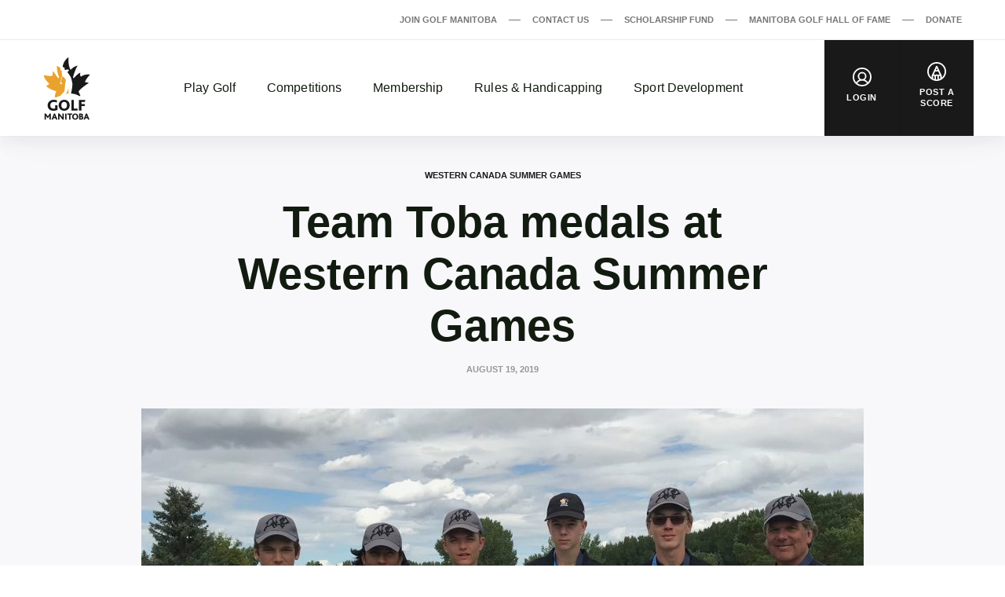

--- FILE ---
content_type: text/html; charset=UTF-8
request_url: https://www.golfmb.ca/articles/team-toba-medals-at-western-canada-summer-games/
body_size: 161701
content:
<!DOCTYPE html>
<html dir="ltr" lang="en-CA"
	prefix="og: https://ogp.me/ns#" >
  <head>
    <meta charset="UTF-8">
<meta http-equiv="X-UA-Compatible" content="IE=edge">
<meta name="viewport" content="width=device-width, initial-scale=1">

  <meta name="google-site-verification" content="xuIc00XkUP1M5dF1pcspat_gv0g40n8mpAxLwy43LLM">



<title>Team Toba medals at Western Canada Summer Games - Golf Manitoba</title>
	<style>img:is([sizes="auto" i], [sizes^="auto," i]) { contain-intrinsic-size: 3000px 1500px }</style>
	
		<!-- All in One SEO 4.4.2 - aioseo.com -->
		<meta name="description" content="Team Manitoba has captured medals in golf at the 2019 Western Canada Summer Games that were held August 13-18 in Swift Current, Saskatchewan. On the men&#039;s side, the team of Braxton Kuntz, Noak Fiks, Adam Ingram, Carter Johnson and Trey Ross took home silver in the 54-hole team competition. Team Manitoba battled hard during the" />
		<meta name="robots" content="max-image-preview:large" />
		<link rel="canonical" href="https://www.golfmb.ca/articles/team-toba-medals-at-western-canada-summer-games/" />
		<meta name="generator" content="All in One SEO (AIOSEO) 4.4.2" />
		<meta property="og:locale" content="en_US" />
		<meta property="og:site_name" content="Golf Manitoba -" />
		<meta property="og:type" content="article" />
		<meta property="og:title" content="Team Toba medals at Western Canada Summer Games - Golf Manitoba" />
		<meta property="og:description" content="Team Manitoba has captured medals in golf at the 2019 Western Canada Summer Games that were held August 13-18 in Swift Current, Saskatchewan. On the men&#039;s side, the team of Braxton Kuntz, Noak Fiks, Adam Ingram, Carter Johnson and Trey Ross took home silver in the 54-hole team competition. Team Manitoba battled hard during the" />
		<meta property="og:url" content="https://www.golfmb.ca/articles/team-toba-medals-at-western-canada-summer-games/" />
		<meta property="og:image" content="https://d11i6260oqcpuo.cloudfront.net/app/uploads/2019/08/Team-Toba-1-e1566245408752.jpg" />
		<meta property="og:image:secure_url" content="https://d11i6260oqcpuo.cloudfront.net/app/uploads/2019/08/Team-Toba-1-e1566245408752.jpg" />
		<meta property="og:image:width" content="1536" />
		<meta property="og:image:height" content="1290" />
		<meta property="article:published_time" content="2019-08-19T20:17:48+00:00" />
		<meta property="article:modified_time" content="2019-08-19T20:17:48+00:00" />
		<meta property="article:publisher" content="https://www.facebook.com/golfmanitoba" />
		<meta name="twitter:card" content="summary" />
		<meta name="twitter:site" content="@golf_manitoba" />
		<meta name="twitter:title" content="Team Toba medals at Western Canada Summer Games - Golf Manitoba" />
		<meta name="twitter:description" content="Team Manitoba has captured medals in golf at the 2019 Western Canada Summer Games that were held August 13-18 in Swift Current, Saskatchewan. On the men&#039;s side, the team of Braxton Kuntz, Noak Fiks, Adam Ingram, Carter Johnson and Trey Ross took home silver in the 54-hole team competition. Team Manitoba battled hard during the" />
		<meta name="twitter:image" content="https://d11i6260oqcpuo.cloudfront.net/app/uploads/2019/08/Team-Toba-1-e1566245408752.jpg" />
		<script type="application/ld+json" class="aioseo-schema">
			{"@context":"https:\/\/schema.org","@graph":[{"@type":"BlogPosting","@id":"https:\/\/www.golfmb.ca\/articles\/team-toba-medals-at-western-canada-summer-games\/#blogposting","name":"Team Toba medals at Western Canada Summer Games - Golf Manitoba","headline":"Team Toba medals at Western Canada Summer Games","author":{"@id":"https:\/\/www.golfmb.ca\/articles\/author\/carol\/#author"},"publisher":{"@id":"https:\/\/www.golfmb.ca\/#organization"},"image":{"@type":"ImageObject","url":"https:\/\/d11i6260oqcpuo.cloudfront.net\/app\/uploads\/2019\/08\/Team-Toba-1-e1566245408752.jpg","width":1536,"height":1290},"datePublished":"2019-08-19T20:17:48-05:00","dateModified":"2019-08-19T20:17:48-05:00","inLanguage":"en-CA","mainEntityOfPage":{"@id":"https:\/\/www.golfmb.ca\/articles\/team-toba-medals-at-western-canada-summer-games\/#webpage"},"isPartOf":{"@id":"https:\/\/www.golfmb.ca\/articles\/team-toba-medals-at-western-canada-summer-games\/#webpage"},"articleSection":"Uncategorized, Western Canada Summer Games, English"},{"@type":"BreadcrumbList","@id":"https:\/\/www.golfmb.ca\/articles\/team-toba-medals-at-western-canada-summer-games\/#breadcrumblist","itemListElement":[{"@type":"ListItem","@id":"https:\/\/www.golfmb.ca\/#listItem","position":1,"item":{"@type":"WebPage","@id":"https:\/\/www.golfmb.ca\/","name":"Home","description":"Golf Manitoba is the governing body for amateur golf in Manitoba and Northwest Ontario representing 10, golfers and 100 member clubs and leagues.","url":"https:\/\/www.golfmb.ca\/"},"nextItem":"https:\/\/www.golfmb.ca\/articles\/team-toba-medals-at-western-canada-summer-games\/#listItem"},{"@type":"ListItem","@id":"https:\/\/www.golfmb.ca\/articles\/team-toba-medals-at-western-canada-summer-games\/#listItem","position":2,"item":{"@type":"WebPage","@id":"https:\/\/www.golfmb.ca\/articles\/team-toba-medals-at-western-canada-summer-games\/","name":"Team Toba medals at Western Canada Summer Games","description":"Team Manitoba has captured medals in golf at the 2019 Western Canada Summer Games that were held August 13-18 in Swift Current, Saskatchewan. On the men's side, the team of Braxton Kuntz, Noak Fiks, Adam Ingram, Carter Johnson and Trey Ross took home silver in the 54-hole team competition. Team Manitoba battled hard during the","url":"https:\/\/www.golfmb.ca\/articles\/team-toba-medals-at-western-canada-summer-games\/"},"previousItem":"https:\/\/www.golfmb.ca\/#listItem"}]},{"@type":"Organization","@id":"https:\/\/www.golfmb.ca\/#organization","name":"Golf Manitoba","url":"https:\/\/www.golfmb.ca\/","sameAs":["https:\/\/www.instagram.com\/golfmanitoba\/"]},{"@type":"Person","@id":"https:\/\/www.golfmb.ca\/articles\/author\/carol\/#author","url":"https:\/\/www.golfmb.ca\/articles\/author\/carol\/","name":"Golf Manitoba","image":{"@type":"ImageObject","@id":"https:\/\/www.golfmb.ca\/articles\/team-toba-medals-at-western-canada-summer-games\/#authorImage","url":"https:\/\/secure.gravatar.com\/avatar\/2ebdd7a92a1a119cd7ef6e8e6a70dbb5?s=96&d=mm&r=g","width":96,"height":96,"caption":"Golf Manitoba"}},{"@type":"WebPage","@id":"https:\/\/www.golfmb.ca\/articles\/team-toba-medals-at-western-canada-summer-games\/#webpage","url":"https:\/\/www.golfmb.ca\/articles\/team-toba-medals-at-western-canada-summer-games\/","name":"Team Toba medals at Western Canada Summer Games - Golf Manitoba","description":"Team Manitoba has captured medals in golf at the 2019 Western Canada Summer Games that were held August 13-18 in Swift Current, Saskatchewan. On the men's side, the team of Braxton Kuntz, Noak Fiks, Adam Ingram, Carter Johnson and Trey Ross took home silver in the 54-hole team competition. Team Manitoba battled hard during the","inLanguage":"en-CA","isPartOf":{"@id":"https:\/\/www.golfmb.ca\/#website"},"breadcrumb":{"@id":"https:\/\/www.golfmb.ca\/articles\/team-toba-medals-at-western-canada-summer-games\/#breadcrumblist"},"author":{"@id":"https:\/\/www.golfmb.ca\/articles\/author\/carol\/#author"},"creator":{"@id":"https:\/\/www.golfmb.ca\/articles\/author\/carol\/#author"},"image":{"@type":"ImageObject","url":"https:\/\/d11i6260oqcpuo.cloudfront.net\/app\/uploads\/2019\/08\/Team-Toba-1-e1566245408752.jpg","@id":"https:\/\/www.golfmb.ca\/#mainImage","width":1536,"height":1290},"primaryImageOfPage":{"@id":"https:\/\/www.golfmb.ca\/articles\/team-toba-medals-at-western-canada-summer-games\/#mainImage"},"datePublished":"2019-08-19T20:17:48-05:00","dateModified":"2019-08-19T20:17:48-05:00"},{"@type":"WebSite","@id":"https:\/\/www.golfmb.ca\/#website","url":"https:\/\/www.golfmb.ca\/","name":"Golf Manitoba","inLanguage":"en-CA","publisher":{"@id":"https:\/\/www.golfmb.ca\/#organization"}}]}
		</script>
		<!-- All in One SEO -->

<script type='application/javascript'>console.log('PixelYourSite Free version 9.4.0.1');</script>
<link rel='dns-prefetch' href='//www.golfmb.ca' />
<script>
window._wpemojiSettings = {"baseUrl":"https:\/\/s.w.org\/images\/core\/emoji\/15.0.3\/72x72\/","ext":".png","svgUrl":"https:\/\/s.w.org\/images\/core\/emoji\/15.0.3\/svg\/","svgExt":".svg","source":{"concatemoji":"https:\/\/www.golfmb.ca\/wp\/wp-includes\/js\/wp-emoji-release.min.js?ver=6.7.2"}};
/*! This file is auto-generated */
!function(i,n){var o,s,e;function c(e){try{var t={supportTests:e,timestamp:(new Date).valueOf()};sessionStorage.setItem(o,JSON.stringify(t))}catch(e){}}function p(e,t,n){e.clearRect(0,0,e.canvas.width,e.canvas.height),e.fillText(t,0,0);var t=new Uint32Array(e.getImageData(0,0,e.canvas.width,e.canvas.height).data),r=(e.clearRect(0,0,e.canvas.width,e.canvas.height),e.fillText(n,0,0),new Uint32Array(e.getImageData(0,0,e.canvas.width,e.canvas.height).data));return t.every(function(e,t){return e===r[t]})}function u(e,t,n){switch(t){case"flag":return n(e,"\ud83c\udff3\ufe0f\u200d\u26a7\ufe0f","\ud83c\udff3\ufe0f\u200b\u26a7\ufe0f")?!1:!n(e,"\ud83c\uddfa\ud83c\uddf3","\ud83c\uddfa\u200b\ud83c\uddf3")&&!n(e,"\ud83c\udff4\udb40\udc67\udb40\udc62\udb40\udc65\udb40\udc6e\udb40\udc67\udb40\udc7f","\ud83c\udff4\u200b\udb40\udc67\u200b\udb40\udc62\u200b\udb40\udc65\u200b\udb40\udc6e\u200b\udb40\udc67\u200b\udb40\udc7f");case"emoji":return!n(e,"\ud83d\udc26\u200d\u2b1b","\ud83d\udc26\u200b\u2b1b")}return!1}function f(e,t,n){var r="undefined"!=typeof WorkerGlobalScope&&self instanceof WorkerGlobalScope?new OffscreenCanvas(300,150):i.createElement("canvas"),a=r.getContext("2d",{willReadFrequently:!0}),o=(a.textBaseline="top",a.font="600 32px Arial",{});return e.forEach(function(e){o[e]=t(a,e,n)}),o}function t(e){var t=i.createElement("script");t.src=e,t.defer=!0,i.head.appendChild(t)}"undefined"!=typeof Promise&&(o="wpEmojiSettingsSupports",s=["flag","emoji"],n.supports={everything:!0,everythingExceptFlag:!0},e=new Promise(function(e){i.addEventListener("DOMContentLoaded",e,{once:!0})}),new Promise(function(t){var n=function(){try{var e=JSON.parse(sessionStorage.getItem(o));if("object"==typeof e&&"number"==typeof e.timestamp&&(new Date).valueOf()<e.timestamp+604800&&"object"==typeof e.supportTests)return e.supportTests}catch(e){}return null}();if(!n){if("undefined"!=typeof Worker&&"undefined"!=typeof OffscreenCanvas&&"undefined"!=typeof URL&&URL.createObjectURL&&"undefined"!=typeof Blob)try{var e="postMessage("+f.toString()+"("+[JSON.stringify(s),u.toString(),p.toString()].join(",")+"));",r=new Blob([e],{type:"text/javascript"}),a=new Worker(URL.createObjectURL(r),{name:"wpTestEmojiSupports"});return void(a.onmessage=function(e){c(n=e.data),a.terminate(),t(n)})}catch(e){}c(n=f(s,u,p))}t(n)}).then(function(e){for(var t in e)n.supports[t]=e[t],n.supports.everything=n.supports.everything&&n.supports[t],"flag"!==t&&(n.supports.everythingExceptFlag=n.supports.everythingExceptFlag&&n.supports[t]);n.supports.everythingExceptFlag=n.supports.everythingExceptFlag&&!n.supports.flag,n.DOMReady=!1,n.readyCallback=function(){n.DOMReady=!0}}).then(function(){return e}).then(function(){var e;n.supports.everything||(n.readyCallback(),(e=n.source||{}).concatemoji?t(e.concatemoji):e.wpemoji&&e.twemoji&&(t(e.twemoji),t(e.wpemoji)))}))}((window,document),window._wpemojiSettings);
</script>
<link rel='stylesheet' id='sbi_styles-css' href='https://www.golfmb.ca/app/plugins/instagram-feed/css/sbi-styles.min.css?ver=6.1.6' media='all' />
<style id='wp-emoji-styles-inline-css'>

	img.wp-smiley, img.emoji {
		display: inline !important;
		border: none !important;
		box-shadow: none !important;
		height: 1em !important;
		width: 1em !important;
		margin: 0 0.07em !important;
		vertical-align: -0.1em !important;
		background: none !important;
		padding: 0 !important;
	}
</style>
<link rel='stylesheet' id='wp-block-library-css' href='https://www.golfmb.ca/wp/wp-includes/css/dist/block-library/style.min.css?ver=6.7.2' media='all' />
<style id='safe-svg-svg-icon-style-inline-css'>
.safe-svg-cover .safe-svg-inside{display:inline-block;max-width:100%}.safe-svg-cover svg{height:100%;max-height:100%;max-width:100%;width:100%}

</style>
<style id='classic-theme-styles-inline-css'>
/*! This file is auto-generated */
.wp-block-button__link{color:#fff;background-color:#32373c;border-radius:9999px;box-shadow:none;text-decoration:none;padding:calc(.667em + 2px) calc(1.333em + 2px);font-size:1.125em}.wp-block-file__button{background:#32373c;color:#fff;text-decoration:none}
</style>
<style id='global-styles-inline-css'>
:root{--wp--preset--aspect-ratio--square: 1;--wp--preset--aspect-ratio--4-3: 4/3;--wp--preset--aspect-ratio--3-4: 3/4;--wp--preset--aspect-ratio--3-2: 3/2;--wp--preset--aspect-ratio--2-3: 2/3;--wp--preset--aspect-ratio--16-9: 16/9;--wp--preset--aspect-ratio--9-16: 9/16;--wp--preset--color--black: #121b10;--wp--preset--color--cyan-bluish-gray: #abb8c3;--wp--preset--color--white: #ffffff;--wp--preset--color--pale-pink: #f78da7;--wp--preset--color--vivid-red: #cf2e2e;--wp--preset--color--luminous-vivid-orange: #ff6900;--wp--preset--color--luminous-vivid-amber: #fcb900;--wp--preset--color--light-green-cyan: #7bdcb5;--wp--preset--color--vivid-green-cyan: #00d084;--wp--preset--color--pale-cyan-blue: #8ed1fc;--wp--preset--color--vivid-cyan-blue: #0693e3;--wp--preset--color--vivid-purple: #9b51e0;--wp--preset--color--grey: #767676;--wp--preset--color--primary: #bd830f;--wp--preset--gradient--vivid-cyan-blue-to-vivid-purple: linear-gradient(135deg,rgba(6,147,227,1) 0%,rgb(155,81,224) 100%);--wp--preset--gradient--light-green-cyan-to-vivid-green-cyan: linear-gradient(135deg,rgb(122,220,180) 0%,rgb(0,208,130) 100%);--wp--preset--gradient--luminous-vivid-amber-to-luminous-vivid-orange: linear-gradient(135deg,rgba(252,185,0,1) 0%,rgba(255,105,0,1) 100%);--wp--preset--gradient--luminous-vivid-orange-to-vivid-red: linear-gradient(135deg,rgba(255,105,0,1) 0%,rgb(207,46,46) 100%);--wp--preset--gradient--very-light-gray-to-cyan-bluish-gray: linear-gradient(135deg,rgb(238,238,238) 0%,rgb(169,184,195) 100%);--wp--preset--gradient--cool-to-warm-spectrum: linear-gradient(135deg,rgb(74,234,220) 0%,rgb(151,120,209) 20%,rgb(207,42,186) 40%,rgb(238,44,130) 60%,rgb(251,105,98) 80%,rgb(254,248,76) 100%);--wp--preset--gradient--blush-light-purple: linear-gradient(135deg,rgb(255,206,236) 0%,rgb(152,150,240) 100%);--wp--preset--gradient--blush-bordeaux: linear-gradient(135deg,rgb(254,205,165) 0%,rgb(254,45,45) 50%,rgb(107,0,62) 100%);--wp--preset--gradient--luminous-dusk: linear-gradient(135deg,rgb(255,203,112) 0%,rgb(199,81,192) 50%,rgb(65,88,208) 100%);--wp--preset--gradient--pale-ocean: linear-gradient(135deg,rgb(255,245,203) 0%,rgb(182,227,212) 50%,rgb(51,167,181) 100%);--wp--preset--gradient--electric-grass: linear-gradient(135deg,rgb(202,248,128) 0%,rgb(113,206,126) 100%);--wp--preset--gradient--midnight: linear-gradient(135deg,rgb(2,3,129) 0%,rgb(40,116,252) 100%);--wp--preset--font-size--small: 13px;--wp--preset--font-size--medium: 20px;--wp--preset--font-size--large: 36px;--wp--preset--font-size--x-large: 42px;--wp--preset--spacing--20: 0.44rem;--wp--preset--spacing--30: 0.67rem;--wp--preset--spacing--40: 1rem;--wp--preset--spacing--50: 1.5rem;--wp--preset--spacing--60: 2.25rem;--wp--preset--spacing--70: 3.38rem;--wp--preset--spacing--80: 5.06rem;--wp--preset--shadow--natural: 6px 6px 9px rgba(0, 0, 0, 0.2);--wp--preset--shadow--deep: 12px 12px 50px rgba(0, 0, 0, 0.4);--wp--preset--shadow--sharp: 6px 6px 0px rgba(0, 0, 0, 0.2);--wp--preset--shadow--outlined: 6px 6px 0px -3px rgba(255, 255, 255, 1), 6px 6px rgba(0, 0, 0, 1);--wp--preset--shadow--crisp: 6px 6px 0px rgba(0, 0, 0, 1);}:where(.is-layout-flex){gap: 0.5em;}:where(.is-layout-grid){gap: 0.5em;}body .is-layout-flex{display: flex;}.is-layout-flex{flex-wrap: wrap;align-items: center;}.is-layout-flex > :is(*, div){margin: 0;}body .is-layout-grid{display: grid;}.is-layout-grid > :is(*, div){margin: 0;}:where(.wp-block-columns.is-layout-flex){gap: 2em;}:where(.wp-block-columns.is-layout-grid){gap: 2em;}:where(.wp-block-post-template.is-layout-flex){gap: 1.25em;}:where(.wp-block-post-template.is-layout-grid){gap: 1.25em;}.has-black-color{color: var(--wp--preset--color--black) !important;}.has-cyan-bluish-gray-color{color: var(--wp--preset--color--cyan-bluish-gray) !important;}.has-white-color{color: var(--wp--preset--color--white) !important;}.has-pale-pink-color{color: var(--wp--preset--color--pale-pink) !important;}.has-vivid-red-color{color: var(--wp--preset--color--vivid-red) !important;}.has-luminous-vivid-orange-color{color: var(--wp--preset--color--luminous-vivid-orange) !important;}.has-luminous-vivid-amber-color{color: var(--wp--preset--color--luminous-vivid-amber) !important;}.has-light-green-cyan-color{color: var(--wp--preset--color--light-green-cyan) !important;}.has-vivid-green-cyan-color{color: var(--wp--preset--color--vivid-green-cyan) !important;}.has-pale-cyan-blue-color{color: var(--wp--preset--color--pale-cyan-blue) !important;}.has-vivid-cyan-blue-color{color: var(--wp--preset--color--vivid-cyan-blue) !important;}.has-vivid-purple-color{color: var(--wp--preset--color--vivid-purple) !important;}.has-black-background-color{background-color: var(--wp--preset--color--black) !important;}.has-cyan-bluish-gray-background-color{background-color: var(--wp--preset--color--cyan-bluish-gray) !important;}.has-white-background-color{background-color: var(--wp--preset--color--white) !important;}.has-pale-pink-background-color{background-color: var(--wp--preset--color--pale-pink) !important;}.has-vivid-red-background-color{background-color: var(--wp--preset--color--vivid-red) !important;}.has-luminous-vivid-orange-background-color{background-color: var(--wp--preset--color--luminous-vivid-orange) !important;}.has-luminous-vivid-amber-background-color{background-color: var(--wp--preset--color--luminous-vivid-amber) !important;}.has-light-green-cyan-background-color{background-color: var(--wp--preset--color--light-green-cyan) !important;}.has-vivid-green-cyan-background-color{background-color: var(--wp--preset--color--vivid-green-cyan) !important;}.has-pale-cyan-blue-background-color{background-color: var(--wp--preset--color--pale-cyan-blue) !important;}.has-vivid-cyan-blue-background-color{background-color: var(--wp--preset--color--vivid-cyan-blue) !important;}.has-vivid-purple-background-color{background-color: var(--wp--preset--color--vivid-purple) !important;}.has-black-border-color{border-color: var(--wp--preset--color--black) !important;}.has-cyan-bluish-gray-border-color{border-color: var(--wp--preset--color--cyan-bluish-gray) !important;}.has-white-border-color{border-color: var(--wp--preset--color--white) !important;}.has-pale-pink-border-color{border-color: var(--wp--preset--color--pale-pink) !important;}.has-vivid-red-border-color{border-color: var(--wp--preset--color--vivid-red) !important;}.has-luminous-vivid-orange-border-color{border-color: var(--wp--preset--color--luminous-vivid-orange) !important;}.has-luminous-vivid-amber-border-color{border-color: var(--wp--preset--color--luminous-vivid-amber) !important;}.has-light-green-cyan-border-color{border-color: var(--wp--preset--color--light-green-cyan) !important;}.has-vivid-green-cyan-border-color{border-color: var(--wp--preset--color--vivid-green-cyan) !important;}.has-pale-cyan-blue-border-color{border-color: var(--wp--preset--color--pale-cyan-blue) !important;}.has-vivid-cyan-blue-border-color{border-color: var(--wp--preset--color--vivid-cyan-blue) !important;}.has-vivid-purple-border-color{border-color: var(--wp--preset--color--vivid-purple) !important;}.has-vivid-cyan-blue-to-vivid-purple-gradient-background{background: var(--wp--preset--gradient--vivid-cyan-blue-to-vivid-purple) !important;}.has-light-green-cyan-to-vivid-green-cyan-gradient-background{background: var(--wp--preset--gradient--light-green-cyan-to-vivid-green-cyan) !important;}.has-luminous-vivid-amber-to-luminous-vivid-orange-gradient-background{background: var(--wp--preset--gradient--luminous-vivid-amber-to-luminous-vivid-orange) !important;}.has-luminous-vivid-orange-to-vivid-red-gradient-background{background: var(--wp--preset--gradient--luminous-vivid-orange-to-vivid-red) !important;}.has-very-light-gray-to-cyan-bluish-gray-gradient-background{background: var(--wp--preset--gradient--very-light-gray-to-cyan-bluish-gray) !important;}.has-cool-to-warm-spectrum-gradient-background{background: var(--wp--preset--gradient--cool-to-warm-spectrum) !important;}.has-blush-light-purple-gradient-background{background: var(--wp--preset--gradient--blush-light-purple) !important;}.has-blush-bordeaux-gradient-background{background: var(--wp--preset--gradient--blush-bordeaux) !important;}.has-luminous-dusk-gradient-background{background: var(--wp--preset--gradient--luminous-dusk) !important;}.has-pale-ocean-gradient-background{background: var(--wp--preset--gradient--pale-ocean) !important;}.has-electric-grass-gradient-background{background: var(--wp--preset--gradient--electric-grass) !important;}.has-midnight-gradient-background{background: var(--wp--preset--gradient--midnight) !important;}.has-small-font-size{font-size: var(--wp--preset--font-size--small) !important;}.has-medium-font-size{font-size: var(--wp--preset--font-size--medium) !important;}.has-large-font-size{font-size: var(--wp--preset--font-size--large) !important;}.has-x-large-font-size{font-size: var(--wp--preset--font-size--x-large) !important;}
:where(.wp-block-post-template.is-layout-flex){gap: 1.25em;}:where(.wp-block-post-template.is-layout-grid){gap: 1.25em;}
:where(.wp-block-columns.is-layout-flex){gap: 2em;}:where(.wp-block-columns.is-layout-grid){gap: 2em;}
:root :where(.wp-block-pullquote){font-size: 1.5em;line-height: 1.6;}
</style>
<link rel='stylesheet' id='wp-polls-css' href='https://www.golfmb.ca/app/plugins/wp-polls/polls-css.css?ver=2.77.1' media='all' />
<style id='wp-polls-inline-css'>
.wp-polls .pollbar {
	margin: 1px;
	font-size: 6px;
	line-height: 8px;
	height: 8px;
	background-image: url('https://www.golfmb.ca/app/plugins/wp-polls/images/default/pollbg.gif');
	border: 1px solid #c8c8c8;
}

</style>
<style id='crp-custom-style-inline-css'>
* === CRP: horizontal, centered cards === */ /* Hide only the main CRP heading (not the titles inside cards) */ .crp_title:not(.crp_related .crp_title) { display: none !important; } /* Custom CRP heading */ .crp_custom_title { font-size: 1.75rem; /* H2 size (~28px) */ font-weight: bold; text-align: left; /* left aligned */ margin: 0 0 1em; /* space below */ color: #000; max-width: 1040px; /* matches container width at desktop */ margin-left: auto; margin-right: auto; /* centers the block but text is left */ padding-left: 0; /* aligns with grid edge */ } /* Container */ .crp_related, .crp_related ul, .crp_related ol { display: flex !important; flex-wrap: wrap; justify-content: center; gap: 24px; margin: 40px 0 0; padding: 0; list-style: none !important; /* kill default bullets */ max-width: 1040px; /* constrain grid to match heading */ margin-left: auto; margin-right: auto; } /* Each card */ .crp_related > li, .crp_related ul > li, .crp_related ol > li, .crp_related > div { flex: 1 1 320px !important; /* allow them to shrink/grow */ max-width: 320px; display: flex !important; flex-direction: column; background: #fff; box-shadow: 0 2px 6px rgba(0,0,0,0.08); border-radius: 4px; overflow: hidden; list-style: none !important; /* prevent stray bullets */ } /* Hide empty ghost items */ .crp_related > li:empty, .crp_related > div:empty { display: none !important; } /* Images */ .crp_related img { width: 100%; height: auto; display: block; } /* Titles / links */ .crp_related a { display: block; padding: 12px 16px 16px; color: #000; text-decoration: none; font-size: 16px; font-weight: 500; line-height: 1.4; } .crp_related a:hover { color: #b5121b; } /* Responsive: 2-up then 1-up */ @media (max-width: 1024px) { .crp_related > li, .crp_related > div { flex-basis: calc(50% - 12px) !important; } } @media (max-width: 600px) { .crp_related > li, .crp_related > div { flex-basis: 100% !important; } }
</style>
<link rel='stylesheet' id='golfcanada-augusta-theme-css' href='https://www.golfmb.ca/app/themes/golfcanada-augusta/assets/theme.css?ver=411c10b' media='all' />
<script src="https://www.golfmb.ca/wp/wp-includes/js/jquery/jquery.min.js?ver=3.7.1" id="jquery-core-js"></script>
<script src="https://www.golfmb.ca/wp/wp-includes/js/jquery/jquery-migrate.min.js?ver=3.4.1" id="jquery-migrate-js"></script>
<script src="https://www.golfmb.ca/app/plugins/pixelyoursite/dist/scripts/jquery.bind-first-0.2.3.min.js?ver=6.7.2" id="jquery-bind-first-js"></script>
<script src="https://www.golfmb.ca/app/plugins/pixelyoursite/dist/scripts/js.cookie-2.1.3.min.js?ver=2.1.3" id="js-cookie-pys-js"></script>
<script id="pys-js-extra">
var pysOptions = {"staticEvents":[],"dynamicEvents":{"automatic_event_form":{"ga":{"delay":0,"type":"dyn","name":"Form","trackingIds":["UA-8899512-39"],"params":{"non_interaction":false,"page_title":"Team Toba medals at Western Canada Summer Games","post_type":"post","post_id":3868,"plugin":"PixelYourSite","user_role":"guest","event_url":"www.golfmb.ca\/articles\/team-toba-medals-at-western-canada-summer-games\/"},"e_id":"automatic_event_form","ids":[],"hasTimeWindow":false,"timeWindow":0,"pixelIds":[],"eventID":"","woo_order":"","edd_order":""}},"automatic_event_download":{"ga":{"delay":0,"type":"dyn","name":"Download","extensions":["","doc","exe","js","pdf","ppt","tgz","zip","xls"],"trackingIds":["UA-8899512-39"],"params":{"non_interaction":false,"page_title":"Team Toba medals at Western Canada Summer Games","post_type":"post","post_id":3868,"plugin":"PixelYourSite","user_role":"guest","event_url":"www.golfmb.ca\/articles\/team-toba-medals-at-western-canada-summer-games\/"},"e_id":"automatic_event_download","ids":[],"hasTimeWindow":false,"timeWindow":0,"pixelIds":[],"eventID":"","woo_order":"","edd_order":""}},"automatic_event_comment":{"ga":{"delay":0,"type":"dyn","name":"Comment","trackingIds":["UA-8899512-39"],"params":{"non_interaction":false,"page_title":"Team Toba medals at Western Canada Summer Games","post_type":"post","post_id":3868,"plugin":"PixelYourSite","user_role":"guest","event_url":"www.golfmb.ca\/articles\/team-toba-medals-at-western-canada-summer-games\/"},"e_id":"automatic_event_comment","ids":[],"hasTimeWindow":false,"timeWindow":0,"pixelIds":[],"eventID":"","woo_order":"","edd_order":""}}},"triggerEvents":[],"triggerEventTypes":[],"ga":{"trackingIds":["UA-8899512-39"],"enhanceLinkAttr":false,"anonimizeIP":false,"commentEventEnabled":true,"commentEventNonInteractive":false,"downloadEnabled":true,"downloadEventNonInteractive":false,"formEventEnabled":true,"crossDomainEnabled":false,"crossDomainAcceptIncoming":false,"crossDomainDomains":[],"isDebugEnabled":[false],"disableAdvertisingFeatures":false,"disableAdvertisingPersonalization":false,"wooVariableAsSimple":false},"debug":"","siteUrl":"https:\/\/www.golfmb.ca\/wp","ajaxUrl":"https:\/\/www.golfmb.ca\/wp\/wp-admin\/admin-ajax.php","ajax_event":"b21f3107a1","enable_remove_download_url_param":"1","cookie_duration":"7","last_visit_duration":"60","enable_success_send_form":"","ajaxForServerEvent":"1","gdpr":{"ajax_enabled":false,"all_disabled_by_api":false,"facebook_disabled_by_api":false,"analytics_disabled_by_api":false,"google_ads_disabled_by_api":false,"pinterest_disabled_by_api":false,"bing_disabled_by_api":false,"externalID_disabled_by_api":false,"facebook_prior_consent_enabled":true,"analytics_prior_consent_enabled":true,"google_ads_prior_consent_enabled":null,"pinterest_prior_consent_enabled":true,"bing_prior_consent_enabled":true,"cookiebot_integration_enabled":false,"cookiebot_facebook_consent_category":"marketing","cookiebot_analytics_consent_category":"statistics","cookiebot_tiktok_consent_category":"marketing","cookiebot_google_ads_consent_category":null,"cookiebot_pinterest_consent_category":"marketing","cookiebot_bing_consent_category":"marketing","consent_magic_integration_enabled":false,"real_cookie_banner_integration_enabled":false,"cookie_notice_integration_enabled":false,"cookie_law_info_integration_enabled":false},"cookie":{"disabled_all_cookie":false,"disabled_advanced_form_data_cookie":false,"disabled_landing_page_cookie":false,"disabled_first_visit_cookie":false,"disabled_trafficsource_cookie":false,"disabled_utmTerms_cookie":false,"disabled_utmId_cookie":false},"woo":{"enabled":false},"edd":{"enabled":false}};
</script>
<script src="https://www.golfmb.ca/app/plugins/pixelyoursite/dist/scripts/public.js?ver=9.4.0.1" id="pys-js"></script>
<link rel="https://api.w.org/" href="https://www.golfmb.ca/wp-json/" /><link rel="alternate" title="JSON" type="application/json" href="https://www.golfmb.ca/wp-json/wp/v2/posts/3868" /><link rel="EditURI" type="application/rsd+xml" title="RSD" href="https://www.golfmb.ca/wp/xmlrpc.php?rsd" />
<meta name="generator" content="WordPress 6.7.2" />
<link rel='shortlink' href='https://www.golfmb.ca/?p=3868' />
<link rel="alternate" title="oEmbed (JSON)" type="application/json+oembed" href="https://www.golfmb.ca/wp-json/oembed/1.0/embed?url=https%3A%2F%2Fwww.golfmb.ca%2Farticles%2Fteam-toba-medals-at-western-canada-summer-games%2F" />
<link rel="alternate" title="oEmbed (XML)" type="text/xml+oembed" href="https://www.golfmb.ca/wp-json/oembed/1.0/embed?url=https%3A%2F%2Fwww.golfmb.ca%2Farticles%2Fteam-toba-medals-at-western-canada-summer-games%2F&#038;format=xml" />
<link rel="icon" href="https://d11i6260oqcpuo.cloudfront.net/app/uploads/2021/10/cropped-GolfManitoba-2colour-POS-1680731131-1682533353-32x32.jpg" sizes="32x32" />
<link rel="icon" href="https://d11i6260oqcpuo.cloudfront.net/app/uploads/2021/10/cropped-GolfManitoba-2colour-POS-1680731131-1682533353-192x192.jpg" sizes="192x192" />
<link rel="apple-touch-icon" href="https://d11i6260oqcpuo.cloudfront.net/app/uploads/2021/10/cropped-GolfManitoba-2colour-POS-1680731131-1682533353-180x180.jpg" />
<meta name="msapplication-TileImage" content="https://d11i6260oqcpuo.cloudfront.net/app/uploads/2021/10/cropped-GolfManitoba-2colour-POS-1680731131-1682533353-270x270.jpg" />
		<style id="wp-custom-css">
			/* PARTNER LOGO SIZE INCREASE FOR WIDE LOGOS */
img.partners__item-logo[alt="Canadian Cancer Society "],
img.partners__item-logo[alt="Foresight"]{
    max-height: 80px;
}

/* PARTNER PAGE LOGO INCREASE */

.list-items.Partner-Page .list-items__item-header-image {
      width: auto;
    margin-right: 30px;
    height: 70px;
    border-radius: 0px;
}


/* IMAGE BLOCK */

.wp-block-image img {
    height: auto;
}

/* TITLE PARTNERS */

.membership-perks.Title-Sponsors .membership-perks__item-icon {
position: absolute;
 position: absolute;
    right: 15px;
    bottom: 40px;
    transform: translateY(50%);
    background: #fff;
    border-radius: 50%;
    padding: 15px;
    width: 116px;
    height: 116px;
    object-fit: contain;
	box-shadow: 0px 0px 10px rgb(0 0 0 / 25%);
}

}



@media (max-width: 600px) {
.membership-perks.Title-Sponsors .membership-perks__item {
    margin-top: 0!important;
    padding: 10px;
width:100% !important;
}
.membership-perks.Title-Sponsors .membership-perks__item-icon {
    padding: 15px !important;
    width: 116px !important;
}
.Title-Sponsors .list-items .wrapper {
       padding: 0px 15px 0px !important;
}
.membership-perks.Partner-Page {
    margin: 0px !important;
}
}

.membership-perks.Title-Sponsors .membership-perks__header {
    margin-bottom: 0px;
}
.membership-perks.Title-Sponsors .membership-perks__item {
    width: calc(50% - 20px);
}
.membership-perks.Title-Sponsors {
    margin: 0px 0px 84px;
}
.membership-perks.Title-Sponsors .membership-perks__header-title {
    margin-top: 30px;
    margin-bottom: 30px;
    font-size: 24px;
    font-weight: 700;
    line-height: 32px;
    letter-spacing: -.1px;
    text-transform: uppercase;
}
.membership-perks.Title-Sponsors .wrapper {
    max-width: 730px;
}

.list-items.Partner-Page .wrapper {
    padding: 0px 15px 30px;
}

/* FIX FOR ALERT AND SLIDER ISSUE ON MOBILE */
@media screen and (max-width: 1080px) {
	.layout-frontpage #sp-slider-container {
			padding-top: 80px !important;
	}
}

@media screen and (max-width: 1080px) {
	.alert .wrapper  {
			position: absolute;
			top:2px;
			width: 100%;
	}
}		</style>
		  </head>
  <body class="wp-site">
    
<header class="layout-header">
  




  <div class="nav--desktop">
    <div class="nav-secondary">
      <div class="wrapper">
        <div class="nav-secondary__container"><ul id="menu-secondary-menu-en" class="nav-secondary__menu"><li id="menu-item-48" class="menu-item menu-item-type-custom menu-item-object-custom menu-item-48"><a href="https://www.golfcanada.ca/join/" data-external="true">Join Golf Manitoba</a></li>
<li id="menu-item-7455" class="menu-item menu-item-type-post_type menu-item-object-page menu-item-7455"><a href="https://www.golfmb.ca/contact-us/">Contact Us</a></li>
<li id="menu-item-19893" class="menu-item menu-item-type-custom menu-item-object-custom menu-item-19893"><a href="https://www.golfmb.ca/scholarship/">Scholarship Fund</a></li>
<li id="menu-item-19892" class="menu-item menu-item-type-custom menu-item-object-custom menu-item-19892"><a href="https://mbgolfhof.ca/" data-external="true">Manitoba Golf Hall of Fame</a></li>
<li id="menu-item-49" class="menu-item menu-item-type-custom menu-item-object-custom menu-item-49"><a href="https://www.golfmb.ca/donate/">Donate</a></li>
</ul></div>      </div>
    </div>

    <nav class="nav-main">
      <div class="wrapper">
        <a href="https://www.golfmb.ca" class="nav-main__logo">
          <img
            src="https://www.golfmb.ca/app/themes/golfcanada-augusta/assets/images/en/logo.svg"
            alt="Golf Manitoba"
          >
        </a>

        <div class="nav-main__container"><ul id="menu-main-menu-en" class="nav-main__menu"><div class="nav-main__sub-menu-background"></div><li id="menu-item-41" class="menu-item menu-item-type-custom menu-item-object-custom menu-item-has-children menu-item-41"><a href="#">Play Golf</a>
<div class='sub-menu-container'><div class='sub-menu-wrapper'><img class='sub-menu-image lazyload' data-index='1' src='https://d11i6260oqcpuo.cloudfront.net/app/uploads/2023/05/AdobeStock_188576117-1683298289-350x233.jpeg' srcset="https://d11i6260oqcpuo.cloudfront.net/app/uploads/2023/05/AdobeStock_188576117-1683298289-350x233.jpeg 350w, https://d11i6260oqcpuo.cloudfront.net/app/uploads/2023/05/AdobeStock_188576117-1683298289-920x613.jpeg 920w, https://d11i6260oqcpuo.cloudfront.net/app/uploads/2023/05/AdobeStock_188576117-1683298289-768x512.jpeg 768w, https://d11i6260oqcpuo.cloudfront.net/app/uploads/2023/05/AdobeStock_188576117-1683298289-1536x1024.jpeg 1536w, https://d11i6260oqcpuo.cloudfront.net/app/uploads/2023/05/AdobeStock_188576117-1683298289-2048x1365.jpeg 2048w, https://d11i6260oqcpuo.cloudfront.net/app/uploads/2023/05/AdobeStock_188576117-1683298289-1980x1320.jpeg 1980w" data-src='https://d11i6260oqcpuo.cloudfront.net/app/uploads/2023/05/AdobeStock_188576117-1683298289-350x233.jpeg' alt='' loading='lazy'><img class='sub-menu-image lazyload' data-index='2' src='https://d11i6260oqcpuo.cloudfront.net/app/uploads/2023/05/L1062642-1683298039-350x234.jpg' srcset="https://d11i6260oqcpuo.cloudfront.net/app/uploads/2023/05/L1062642-1683298039-350x234.jpg 350w, https://d11i6260oqcpuo.cloudfront.net/app/uploads/2023/05/L1062642-1683298039-920x614.jpg 920w, https://d11i6260oqcpuo.cloudfront.net/app/uploads/2023/05/L1062642-1683298039-768x512.jpg 768w, https://d11i6260oqcpuo.cloudfront.net/app/uploads/2023/05/L1062642-1683298039-1536x1025.jpg 1536w, https://d11i6260oqcpuo.cloudfront.net/app/uploads/2023/05/L1062642-1683298039-2048x1367.jpg 2048w, https://d11i6260oqcpuo.cloudfront.net/app/uploads/2023/05/L1062642-1683298039-1980x1321.jpg 1980w" data-src='https://d11i6260oqcpuo.cloudfront.net/app/uploads/2023/05/L1062642-1683298039-350x234.jpg' alt='' loading='lazy'><img class='sub-menu-image lazyload' data-index='3' src='https://d11i6260oqcpuo.cloudfront.net/app/uploads/2021/03/golfers.jpg' srcset="" data-src='https://d11i6260oqcpuo.cloudfront.net/app/uploads/2021/03/golfers.jpg' alt='' loading='lazy'><img class='sub-menu-image lazyload' data-index='4' src='https://d11i6260oqcpuo.cloudfront.net/app/uploads/2021/03/2019-Rules-KneeDrop-1980x1114-1.jpg' srcset="" data-src='https://d11i6260oqcpuo.cloudfront.net/app/uploads/2021/03/2019-Rules-KneeDrop-1980x1114-1.jpg' alt='' loading='lazy'><img class='sub-menu-image lazyload' data-index='5' src='https://d11i6260oqcpuo.cloudfront.net/app/uploads/2023/05/L1062048-1683298124-350x234.jpg' srcset="https://d11i6260oqcpuo.cloudfront.net/app/uploads/2023/05/L1062048-1683298124-350x234.jpg 350w, https://d11i6260oqcpuo.cloudfront.net/app/uploads/2023/05/L1062048-1683298124-920x614.jpg 920w, https://d11i6260oqcpuo.cloudfront.net/app/uploads/2023/05/L1062048-1683298124-768x512.jpg 768w, https://d11i6260oqcpuo.cloudfront.net/app/uploads/2023/05/L1062048-1683298124-1536x1025.jpg 1536w, https://d11i6260oqcpuo.cloudfront.net/app/uploads/2023/05/L1062048-1683298124-2048x1367.jpg 2048w, https://d11i6260oqcpuo.cloudfront.net/app/uploads/2023/05/L1062048-1683298124-1980x1321.jpg 1980w" data-src='https://d11i6260oqcpuo.cloudfront.net/app/uploads/2023/05/L1062048-1683298124-350x234.jpg' alt='' loading='lazy'><img class='sub-menu-image lazyload' data-index='6' src='https://d11i6260oqcpuo.cloudfront.net/app/uploads/2021/03/1279647821.jpg' srcset="" data-src='https://d11i6260oqcpuo.cloudfront.net/app/uploads/2021/03/1279647821.jpg' alt='' loading='lazy'><ul class="sub-menu">
	<li id="menu-item-42" class="menu-item menu-item-type-post_type menu-item-object-page menu-item-42"><a href="https://www.golfmb.ca/find-a-course/">Find A Course</a></li>
	<li id="menu-item-25576" class="menu-item menu-item-type-custom menu-item-object-custom menu-item-25576"><a href="https://justswing.golfcanada.ca/en/" data-external="true">OFF-COURSE GOLF</a></li>
	<li id="menu-item-7779" class="menu-item menu-item-type-custom menu-item-object-custom menu-item-7779"><a href="https://www.golfcanada.ca/game-format/" data-external="true">Game Formats</a></li>
	<li id="menu-item-7780" class="menu-item menu-item-type-custom menu-item-object-custom menu-item-7780"><a href="https://www.golfcanada.ca/golf-101/" data-external="true">Golf 101</a></li>
	<li id="menu-item-7304" class="menu-item menu-item-type-custom menu-item-object-custom menu-item-7304"><a href="https://www.golfcanada.ca/golf-canada-app/" data-external="true">Golf Canada App</a></li>
	<li id="menu-item-17174" class="menu-item menu-item-type-custom menu-item-object-custom menu-item-17174"><a href="https://health.golfcanada.ca/" data-external="true">Golf &#038; Health</a></li>
	<li id="menu-item-14597" class="menu-item menu-item-type-custom menu-item-object-custom menu-item-14597"><a href="https://www.golfgenius.com/pages/11486191925409663139" data-external="true">NEW! National Golf League</a></li>
</ul></div></div>
</li>
<li id="menu-item-45" class="menu-item menu-item-type-custom menu-item-object-custom menu-item-has-children menu-item-45"><a href="#">Competitions</a>
<div class='sub-menu-container'><div class='sub-menu-wrapper'><img class='sub-menu-image lazyload' data-index='1' src='https://d11i6260oqcpuo.cloudfront.net/app/uploads/2023/05/AdobeStock_188576117-1683298289-350x233.jpeg' srcset="https://d11i6260oqcpuo.cloudfront.net/app/uploads/2023/05/AdobeStock_188576117-1683298289-350x233.jpeg 350w, https://d11i6260oqcpuo.cloudfront.net/app/uploads/2023/05/AdobeStock_188576117-1683298289-920x613.jpeg 920w, https://d11i6260oqcpuo.cloudfront.net/app/uploads/2023/05/AdobeStock_188576117-1683298289-768x512.jpeg 768w, https://d11i6260oqcpuo.cloudfront.net/app/uploads/2023/05/AdobeStock_188576117-1683298289-1536x1024.jpeg 1536w, https://d11i6260oqcpuo.cloudfront.net/app/uploads/2023/05/AdobeStock_188576117-1683298289-2048x1365.jpeg 2048w, https://d11i6260oqcpuo.cloudfront.net/app/uploads/2023/05/AdobeStock_188576117-1683298289-1980x1320.jpeg 1980w" data-src='https://d11i6260oqcpuo.cloudfront.net/app/uploads/2023/05/AdobeStock_188576117-1683298289-350x233.jpeg' alt='' loading='lazy'><img class='sub-menu-image lazyload' data-index='2' src='https://d11i6260oqcpuo.cloudfront.net/app/uploads/2023/05/L1062642-1683298039-350x234.jpg' srcset="https://d11i6260oqcpuo.cloudfront.net/app/uploads/2023/05/L1062642-1683298039-350x234.jpg 350w, https://d11i6260oqcpuo.cloudfront.net/app/uploads/2023/05/L1062642-1683298039-920x614.jpg 920w, https://d11i6260oqcpuo.cloudfront.net/app/uploads/2023/05/L1062642-1683298039-768x512.jpg 768w, https://d11i6260oqcpuo.cloudfront.net/app/uploads/2023/05/L1062642-1683298039-1536x1025.jpg 1536w, https://d11i6260oqcpuo.cloudfront.net/app/uploads/2023/05/L1062642-1683298039-2048x1367.jpg 2048w, https://d11i6260oqcpuo.cloudfront.net/app/uploads/2023/05/L1062642-1683298039-1980x1321.jpg 1980w" data-src='https://d11i6260oqcpuo.cloudfront.net/app/uploads/2023/05/L1062642-1683298039-350x234.jpg' alt='' loading='lazy'><img class='sub-menu-image lazyload' data-index='3' src='https://d11i6260oqcpuo.cloudfront.net/app/uploads/2021/03/golfers.jpg' srcset="" data-src='https://d11i6260oqcpuo.cloudfront.net/app/uploads/2021/03/golfers.jpg' alt='' loading='lazy'><img class='sub-menu-image lazyload' data-index='4' src='https://d11i6260oqcpuo.cloudfront.net/app/uploads/2021/03/2019-Rules-KneeDrop-1980x1114-1.jpg' srcset="" data-src='https://d11i6260oqcpuo.cloudfront.net/app/uploads/2021/03/2019-Rules-KneeDrop-1980x1114-1.jpg' alt='' loading='lazy'><img class='sub-menu-image lazyload' data-index='5' src='https://d11i6260oqcpuo.cloudfront.net/app/uploads/2023/05/L1062048-1683298124-350x234.jpg' srcset="https://d11i6260oqcpuo.cloudfront.net/app/uploads/2023/05/L1062048-1683298124-350x234.jpg 350w, https://d11i6260oqcpuo.cloudfront.net/app/uploads/2023/05/L1062048-1683298124-920x614.jpg 920w, https://d11i6260oqcpuo.cloudfront.net/app/uploads/2023/05/L1062048-1683298124-768x512.jpg 768w, https://d11i6260oqcpuo.cloudfront.net/app/uploads/2023/05/L1062048-1683298124-1536x1025.jpg 1536w, https://d11i6260oqcpuo.cloudfront.net/app/uploads/2023/05/L1062048-1683298124-2048x1367.jpg 2048w, https://d11i6260oqcpuo.cloudfront.net/app/uploads/2023/05/L1062048-1683298124-1980x1321.jpg 1980w" data-src='https://d11i6260oqcpuo.cloudfront.net/app/uploads/2023/05/L1062048-1683298124-350x234.jpg' alt='' loading='lazy'><img class='sub-menu-image lazyload' data-index='6' src='https://d11i6260oqcpuo.cloudfront.net/app/uploads/2021/03/1279647821.jpg' srcset="" data-src='https://d11i6260oqcpuo.cloudfront.net/app/uploads/2021/03/1279647821.jpg' alt='' loading='lazy'><ul class="sub-menu">
	<li id="menu-item-14701" class="menu-item menu-item-type-custom menu-item-object-custom menu-item-14701"><a href="https://www.golfmb.ca/amateur-championships/">About</a></li>
	<li id="menu-item-11643" class="menu-item menu-item-type-custom menu-item-object-custom menu-item-11643"><a href="https://www.golfmb.ca/competitions/?year_date=2026">Calendar</a></li>
	<li id="menu-item-8026" class="menu-item menu-item-type-post_type menu-item-object-page menu-item-8026"><a href="https://www.golfmb.ca/past-champions/">Past Champions</a></li>
	<li id="menu-item-7456" class="menu-item menu-item-type-post_type menu-item-object-page menu-item-7456"><a href="https://www.golfmb.ca/past-results/">Past Results</a></li>
	<li id="menu-item-7833" class="menu-item menu-item-type-custom menu-item-object-custom menu-item-7833"><a href="https://www.golfcanada.ca/competitions-calendar/" data-external="true">Golf Canada Calendar</a></li>
	<li id="menu-item-11926" class="menu-item menu-item-type-post_type menu-item-object-page menu-item-11926"><a href="https://www.golfmb.ca/golf-manitoba-tournament-policies/">Competition Policies &#038; Procedures</a></li>
</ul></div></div>
</li>
<li id="menu-item-43" class="menu-item menu-item-type-custom menu-item-object-custom menu-item-has-children menu-item-43"><a href="#">Membership</a>
<div class='sub-menu-container'><div class='sub-menu-wrapper'><img class='sub-menu-image lazyload' data-index='1' src='https://d11i6260oqcpuo.cloudfront.net/app/uploads/2023/05/AdobeStock_188576117-1683298289-350x233.jpeg' srcset="https://d11i6260oqcpuo.cloudfront.net/app/uploads/2023/05/AdobeStock_188576117-1683298289-350x233.jpeg 350w, https://d11i6260oqcpuo.cloudfront.net/app/uploads/2023/05/AdobeStock_188576117-1683298289-920x613.jpeg 920w, https://d11i6260oqcpuo.cloudfront.net/app/uploads/2023/05/AdobeStock_188576117-1683298289-768x512.jpeg 768w, https://d11i6260oqcpuo.cloudfront.net/app/uploads/2023/05/AdobeStock_188576117-1683298289-1536x1024.jpeg 1536w, https://d11i6260oqcpuo.cloudfront.net/app/uploads/2023/05/AdobeStock_188576117-1683298289-2048x1365.jpeg 2048w, https://d11i6260oqcpuo.cloudfront.net/app/uploads/2023/05/AdobeStock_188576117-1683298289-1980x1320.jpeg 1980w" data-src='https://d11i6260oqcpuo.cloudfront.net/app/uploads/2023/05/AdobeStock_188576117-1683298289-350x233.jpeg' alt='' loading='lazy'><img class='sub-menu-image lazyload' data-index='2' src='https://d11i6260oqcpuo.cloudfront.net/app/uploads/2023/05/L1062642-1683298039-350x234.jpg' srcset="https://d11i6260oqcpuo.cloudfront.net/app/uploads/2023/05/L1062642-1683298039-350x234.jpg 350w, https://d11i6260oqcpuo.cloudfront.net/app/uploads/2023/05/L1062642-1683298039-920x614.jpg 920w, https://d11i6260oqcpuo.cloudfront.net/app/uploads/2023/05/L1062642-1683298039-768x512.jpg 768w, https://d11i6260oqcpuo.cloudfront.net/app/uploads/2023/05/L1062642-1683298039-1536x1025.jpg 1536w, https://d11i6260oqcpuo.cloudfront.net/app/uploads/2023/05/L1062642-1683298039-2048x1367.jpg 2048w, https://d11i6260oqcpuo.cloudfront.net/app/uploads/2023/05/L1062642-1683298039-1980x1321.jpg 1980w" data-src='https://d11i6260oqcpuo.cloudfront.net/app/uploads/2023/05/L1062642-1683298039-350x234.jpg' alt='' loading='lazy'><img class='sub-menu-image lazyload' data-index='3' src='https://d11i6260oqcpuo.cloudfront.net/app/uploads/2021/03/golfers.jpg' srcset="" data-src='https://d11i6260oqcpuo.cloudfront.net/app/uploads/2021/03/golfers.jpg' alt='' loading='lazy'><img class='sub-menu-image lazyload' data-index='4' src='https://d11i6260oqcpuo.cloudfront.net/app/uploads/2021/03/2019-Rules-KneeDrop-1980x1114-1.jpg' srcset="" data-src='https://d11i6260oqcpuo.cloudfront.net/app/uploads/2021/03/2019-Rules-KneeDrop-1980x1114-1.jpg' alt='' loading='lazy'><img class='sub-menu-image lazyload' data-index='5' src='https://d11i6260oqcpuo.cloudfront.net/app/uploads/2023/05/L1062048-1683298124-350x234.jpg' srcset="https://d11i6260oqcpuo.cloudfront.net/app/uploads/2023/05/L1062048-1683298124-350x234.jpg 350w, https://d11i6260oqcpuo.cloudfront.net/app/uploads/2023/05/L1062048-1683298124-920x614.jpg 920w, https://d11i6260oqcpuo.cloudfront.net/app/uploads/2023/05/L1062048-1683298124-768x512.jpg 768w, https://d11i6260oqcpuo.cloudfront.net/app/uploads/2023/05/L1062048-1683298124-1536x1025.jpg 1536w, https://d11i6260oqcpuo.cloudfront.net/app/uploads/2023/05/L1062048-1683298124-2048x1367.jpg 2048w, https://d11i6260oqcpuo.cloudfront.net/app/uploads/2023/05/L1062048-1683298124-1980x1321.jpg 1980w" data-src='https://d11i6260oqcpuo.cloudfront.net/app/uploads/2023/05/L1062048-1683298124-350x234.jpg' alt='' loading='lazy'><img class='sub-menu-image lazyload' data-index='6' src='https://d11i6260oqcpuo.cloudfront.net/app/uploads/2021/03/1279647821.jpg' srcset="" data-src='https://d11i6260oqcpuo.cloudfront.net/app/uploads/2021/03/1279647821.jpg' alt='' loading='lazy'><ul class="sub-menu">
	<li id="menu-item-12740" class="menu-item menu-item-type-custom menu-item-object-custom menu-item-12740"><a href="https://www.golfcanada.ca/join/" data-external="true">Join Golf Manitoba</a></li>
	<li id="menu-item-8154" class="menu-item menu-item-type-post_type menu-item-object-page menu-item-8154"><a href="https://www.golfmb.ca/member-benefits/">Member Benefits</a></li>
	<li id="menu-item-8001" class="menu-item menu-item-type-custom menu-item-object-custom menu-item-8001"><a href="https://scg.golfcanada.ca/login" data-external="true">Handicap Index Lookup</a></li>
	<li id="menu-item-8659" class="menu-item menu-item-type-post_type menu-item-object-page menu-item-8659"><a href="https://www.golfmb.ca/hole-in-one-club/">Hole-in-One Club</a></li>
	<li id="menu-item-7778" class="menu-item menu-item-type-custom menu-item-object-custom menu-item-7778"><a href="https://www.golfcanada.ca/incidentprotection-3/" data-external="true">Incident Protection</a></li>
	<li id="menu-item-7985" class="menu-item menu-item-type-post_type menu-item-object-page menu-item-7985"><a href="https://www.golfmb.ca/memberclubdirectory/">Member Club Directory</a></li>
	<li id="menu-item-7776" class="menu-item menu-item-type-post_type menu-item-object-page menu-item-7776"><a href="https://www.golfmb.ca/contact-us/">Member Club Resources &#038; Support</a></li>
</ul></div></div>
</li>
<li id="menu-item-47" class="menu-item menu-item-type-custom menu-item-object-custom menu-item-has-children menu-item-47"><a href="#">Rules &#038; Handicapping</a>
<div class='sub-menu-container'><div class='sub-menu-wrapper'><img class='sub-menu-image lazyload' data-index='1' src='https://d11i6260oqcpuo.cloudfront.net/app/uploads/2023/05/AdobeStock_188576117-1683298289-350x233.jpeg' srcset="https://d11i6260oqcpuo.cloudfront.net/app/uploads/2023/05/AdobeStock_188576117-1683298289-350x233.jpeg 350w, https://d11i6260oqcpuo.cloudfront.net/app/uploads/2023/05/AdobeStock_188576117-1683298289-920x613.jpeg 920w, https://d11i6260oqcpuo.cloudfront.net/app/uploads/2023/05/AdobeStock_188576117-1683298289-768x512.jpeg 768w, https://d11i6260oqcpuo.cloudfront.net/app/uploads/2023/05/AdobeStock_188576117-1683298289-1536x1024.jpeg 1536w, https://d11i6260oqcpuo.cloudfront.net/app/uploads/2023/05/AdobeStock_188576117-1683298289-2048x1365.jpeg 2048w, https://d11i6260oqcpuo.cloudfront.net/app/uploads/2023/05/AdobeStock_188576117-1683298289-1980x1320.jpeg 1980w" data-src='https://d11i6260oqcpuo.cloudfront.net/app/uploads/2023/05/AdobeStock_188576117-1683298289-350x233.jpeg' alt='' loading='lazy'><img class='sub-menu-image lazyload' data-index='2' src='https://d11i6260oqcpuo.cloudfront.net/app/uploads/2023/05/L1062642-1683298039-350x234.jpg' srcset="https://d11i6260oqcpuo.cloudfront.net/app/uploads/2023/05/L1062642-1683298039-350x234.jpg 350w, https://d11i6260oqcpuo.cloudfront.net/app/uploads/2023/05/L1062642-1683298039-920x614.jpg 920w, https://d11i6260oqcpuo.cloudfront.net/app/uploads/2023/05/L1062642-1683298039-768x512.jpg 768w, https://d11i6260oqcpuo.cloudfront.net/app/uploads/2023/05/L1062642-1683298039-1536x1025.jpg 1536w, https://d11i6260oqcpuo.cloudfront.net/app/uploads/2023/05/L1062642-1683298039-2048x1367.jpg 2048w, https://d11i6260oqcpuo.cloudfront.net/app/uploads/2023/05/L1062642-1683298039-1980x1321.jpg 1980w" data-src='https://d11i6260oqcpuo.cloudfront.net/app/uploads/2023/05/L1062642-1683298039-350x234.jpg' alt='' loading='lazy'><img class='sub-menu-image lazyload' data-index='3' src='https://d11i6260oqcpuo.cloudfront.net/app/uploads/2021/03/golfers.jpg' srcset="" data-src='https://d11i6260oqcpuo.cloudfront.net/app/uploads/2021/03/golfers.jpg' alt='' loading='lazy'><img class='sub-menu-image lazyload' data-index='4' src='https://d11i6260oqcpuo.cloudfront.net/app/uploads/2021/03/2019-Rules-KneeDrop-1980x1114-1.jpg' srcset="" data-src='https://d11i6260oqcpuo.cloudfront.net/app/uploads/2021/03/2019-Rules-KneeDrop-1980x1114-1.jpg' alt='' loading='lazy'><img class='sub-menu-image lazyload' data-index='5' src='https://d11i6260oqcpuo.cloudfront.net/app/uploads/2023/05/L1062048-1683298124-350x234.jpg' srcset="https://d11i6260oqcpuo.cloudfront.net/app/uploads/2023/05/L1062048-1683298124-350x234.jpg 350w, https://d11i6260oqcpuo.cloudfront.net/app/uploads/2023/05/L1062048-1683298124-920x614.jpg 920w, https://d11i6260oqcpuo.cloudfront.net/app/uploads/2023/05/L1062048-1683298124-768x512.jpg 768w, https://d11i6260oqcpuo.cloudfront.net/app/uploads/2023/05/L1062048-1683298124-1536x1025.jpg 1536w, https://d11i6260oqcpuo.cloudfront.net/app/uploads/2023/05/L1062048-1683298124-2048x1367.jpg 2048w, https://d11i6260oqcpuo.cloudfront.net/app/uploads/2023/05/L1062048-1683298124-1980x1321.jpg 1980w" data-src='https://d11i6260oqcpuo.cloudfront.net/app/uploads/2023/05/L1062048-1683298124-350x234.jpg' alt='' loading='lazy'><img class='sub-menu-image lazyload' data-index='6' src='https://d11i6260oqcpuo.cloudfront.net/app/uploads/2021/03/1279647821.jpg' srcset="" data-src='https://d11i6260oqcpuo.cloudfront.net/app/uploads/2021/03/1279647821.jpg' alt='' loading='lazy'><ul class="sub-menu">
	<li id="menu-item-7796" class="menu-item menu-item-type-custom menu-item-object-custom menu-item-7796"><a href="https://www.golfcanada.ca/amateur-status/" data-external="true">Amateur Status</a></li>
	<li id="menu-item-7287" class="menu-item menu-item-type-post_type menu-item-object-page menu-item-7287"><a href="https://www.golfmb.ca/handicapping/">Handicapping</a></li>
	<li id="menu-item-7285" class="menu-item menu-item-type-post_type menu-item-object-page menu-item-7285"><a href="https://www.golfmb.ca/rules/">Rules of Golf</a></li>
</ul></div></div>
</li>
<li id="menu-item-12429" class="menu-item menu-item-type-custom menu-item-object-custom menu-item-has-children menu-item-12429"><a href="#">Sport Development</a>
<div class='sub-menu-container'><div class='sub-menu-wrapper'><img class='sub-menu-image lazyload' data-index='1' src='https://d11i6260oqcpuo.cloudfront.net/app/uploads/2023/05/AdobeStock_188576117-1683298289-350x233.jpeg' srcset="https://d11i6260oqcpuo.cloudfront.net/app/uploads/2023/05/AdobeStock_188576117-1683298289-350x233.jpeg 350w, https://d11i6260oqcpuo.cloudfront.net/app/uploads/2023/05/AdobeStock_188576117-1683298289-920x613.jpeg 920w, https://d11i6260oqcpuo.cloudfront.net/app/uploads/2023/05/AdobeStock_188576117-1683298289-768x512.jpeg 768w, https://d11i6260oqcpuo.cloudfront.net/app/uploads/2023/05/AdobeStock_188576117-1683298289-1536x1024.jpeg 1536w, https://d11i6260oqcpuo.cloudfront.net/app/uploads/2023/05/AdobeStock_188576117-1683298289-2048x1365.jpeg 2048w, https://d11i6260oqcpuo.cloudfront.net/app/uploads/2023/05/AdobeStock_188576117-1683298289-1980x1320.jpeg 1980w" data-src='https://d11i6260oqcpuo.cloudfront.net/app/uploads/2023/05/AdobeStock_188576117-1683298289-350x233.jpeg' alt='' loading='lazy'><img class='sub-menu-image lazyload' data-index='2' src='https://d11i6260oqcpuo.cloudfront.net/app/uploads/2023/05/L1062642-1683298039-350x234.jpg' srcset="https://d11i6260oqcpuo.cloudfront.net/app/uploads/2023/05/L1062642-1683298039-350x234.jpg 350w, https://d11i6260oqcpuo.cloudfront.net/app/uploads/2023/05/L1062642-1683298039-920x614.jpg 920w, https://d11i6260oqcpuo.cloudfront.net/app/uploads/2023/05/L1062642-1683298039-768x512.jpg 768w, https://d11i6260oqcpuo.cloudfront.net/app/uploads/2023/05/L1062642-1683298039-1536x1025.jpg 1536w, https://d11i6260oqcpuo.cloudfront.net/app/uploads/2023/05/L1062642-1683298039-2048x1367.jpg 2048w, https://d11i6260oqcpuo.cloudfront.net/app/uploads/2023/05/L1062642-1683298039-1980x1321.jpg 1980w" data-src='https://d11i6260oqcpuo.cloudfront.net/app/uploads/2023/05/L1062642-1683298039-350x234.jpg' alt='' loading='lazy'><img class='sub-menu-image lazyload' data-index='3' src='https://d11i6260oqcpuo.cloudfront.net/app/uploads/2021/03/golfers.jpg' srcset="" data-src='https://d11i6260oqcpuo.cloudfront.net/app/uploads/2021/03/golfers.jpg' alt='' loading='lazy'><img class='sub-menu-image lazyload' data-index='4' src='https://d11i6260oqcpuo.cloudfront.net/app/uploads/2021/03/2019-Rules-KneeDrop-1980x1114-1.jpg' srcset="" data-src='https://d11i6260oqcpuo.cloudfront.net/app/uploads/2021/03/2019-Rules-KneeDrop-1980x1114-1.jpg' alt='' loading='lazy'><img class='sub-menu-image lazyload' data-index='5' src='https://d11i6260oqcpuo.cloudfront.net/app/uploads/2023/05/L1062048-1683298124-350x234.jpg' srcset="https://d11i6260oqcpuo.cloudfront.net/app/uploads/2023/05/L1062048-1683298124-350x234.jpg 350w, https://d11i6260oqcpuo.cloudfront.net/app/uploads/2023/05/L1062048-1683298124-920x614.jpg 920w, https://d11i6260oqcpuo.cloudfront.net/app/uploads/2023/05/L1062048-1683298124-768x512.jpg 768w, https://d11i6260oqcpuo.cloudfront.net/app/uploads/2023/05/L1062048-1683298124-1536x1025.jpg 1536w, https://d11i6260oqcpuo.cloudfront.net/app/uploads/2023/05/L1062048-1683298124-2048x1367.jpg 2048w, https://d11i6260oqcpuo.cloudfront.net/app/uploads/2023/05/L1062048-1683298124-1980x1321.jpg 1980w" data-src='https://d11i6260oqcpuo.cloudfront.net/app/uploads/2023/05/L1062048-1683298124-350x234.jpg' alt='' loading='lazy'><img class='sub-menu-image lazyload' data-index='6' src='https://d11i6260oqcpuo.cloudfront.net/app/uploads/2021/03/1279647821.jpg' srcset="" data-src='https://d11i6260oqcpuo.cloudfront.net/app/uploads/2021/03/1279647821.jpg' alt='' loading='lazy'><ul class="sub-menu">
	<li id="menu-item-20329" class="menu-item menu-item-type-post_type menu-item-object-page menu-item-20329"><a href="https://www.golfmb.ca/additional-competitive-opportunities/">Additional Competitive Opportunities</a></li>
	<li id="menu-item-7971" class="menu-item menu-item-type-post_type menu-item-object-page menu-item-7971"><a href="https://www.golfmb.ca/junior-golf/">Junior Golf</a></li>
	<li id="menu-item-16993" class="menu-item menu-item-type-post_type menu-item-object-page menu-item-16993"><a href="https://www.golfmb.ca/golf-manitoba-performance-centre/">Golf Manitoba Performance Centre</a></li>
	<li id="menu-item-7973" class="menu-item menu-item-type-custom menu-item-object-custom menu-item-7973"><a href="https://www.golfcanada.ca/ltpd/" data-external="true">Long-Term Player Development</a></li>
	<li id="menu-item-12557" class="menu-item menu-item-type-post_type menu-item-object-page menu-item-12557"><a href="https://www.golfmb.ca/multisport-games/">Multi-sport Games</a></li>
	<li id="menu-item-12422" class="menu-item menu-item-type-post_type menu-item-object-page menu-item-12422"><a href="https://www.golfmb.ca/safe-sport/">Safe Sport</a></li>
	<li id="menu-item-12591" class="menu-item menu-item-type-post_type menu-item-object-page menu-item-12591"><a href="https://www.golfmb.ca/team-manitoba/">Team Manitoba</a></li>
</ul></div></div>
</li>
</ul></div>
                  
          <a
            href="https://scg.golfcanada.ca/login?lang=en-CA"
            class="nav-main__button nav-main__button--login"
            data-js="navigation-login"
            data-logged-in-href="https://scg.golfcanada.ca/at-a-glance?lang=en-CA"
            data-logged-out-href="https://scg.golfcanada.ca/login?lang=en-CA"
            data-logged-in-label="Member area"
            data-logged-out-label="Login"
          >
            <div  class="nav-main__button-container nav-main__button-container--icon">
              <img src="https://www.golfmb.ca/app/themes/golfcanada-augusta/assets/images/ico-header-first-call-to-action.svg" alt="" target="_blank">
            </div>

            <div class="nav-main__button-container nav-main__button-container--label">
              <span class="nav-main__button-label">Login</span>
            </div>
          </a>
        
                  <a
            href="https://scg.golfcanada.ca/post-score?lang=en-CA"
            class="nav-main__button nav-main__button--post-a-score"
          >
            <div class="nav-main__button-container nav-main__button-container--icon">
              <img src="https://www.golfmb.ca/app/themes/golfcanada-augusta/assets/images/ico-header-second-call-to-action.svg" alt="">
            </div>
            <div class="nav-main__button-container nav-main__button-container--label">
              <span class="nav-main__button-label">Post a Score</span>
            </div>
          </a>
              </div>
    </nav>
  </div>

  <div class="nav--mobile">
    <div class="nav-bar">
      <div class="nav-bar__left-container">
        <button class="nav-bar__burger">.</button>
      </div>

      <a href="https://www.golfmb.ca" class="nav-bar__logo">
        <img
          src="https://www.golfmb.ca/app/themes/golfcanada-augusta/assets/images/en/logo.svg"
          alt="Golf Canada"
        >
      </a>

      <div class="nav-bar__right-container">
                  <a
            href="https://scg.golfcanada.ca/login?lang=en-CA"
            class="nav-bar__button"
          >
            <div class="nav-bar__button-container" style="width=24px !important;height=24px !important;">
              <img style="width:24px !important;height:24px !important;"
                src="https://www.golfmb.ca/app/themes/golfcanada-augusta/assets/images/ico-mobile-header-first-call-to-action.svg"
                alt="Login"
              >
            </div>
          </a>
        
                  <a
            href="https://scg.golfcanada.ca/post-score?lang=en-CA"
            class="nav-bar__button"
          >
            <div  class="nav-bar__button-container" style="width:24px !important;height:24px !important;">
              <img  style="width:24px !important;height:24px !important;"
                src="https://www.golfmb.ca/app/themes/golfcanada-augusta/assets/images/ico-mobile-header-second-call-to-action.svg"
                alt="Post a Score"
              >
            </div>
          </a>
              </div>
    </div>

    <div class="nav-drawer">
      <div class="nav-drawer__main-menu-container"><ul id="menu-main-menu-en-1" class="nav-drawer__main-menu"><li class="menu-item menu-item-type-custom menu-item-object-custom menu-item-has-children menu-item-41"><a href="#">Play Golf</a>
<ul class="sub-menu">
	<li class="menu-item menu-item-type-post_type menu-item-object-page menu-item-42"><a href="https://www.golfmb.ca/find-a-course/">Find A Course</a></li>
	<li class="menu-item menu-item-type-custom menu-item-object-custom menu-item-25576"><a href="https://justswing.golfcanada.ca/en/" data-external="true">OFF-COURSE GOLF</a></li>
	<li class="menu-item menu-item-type-custom menu-item-object-custom menu-item-7779"><a href="https://www.golfcanada.ca/game-format/" data-external="true">Game Formats</a></li>
	<li class="menu-item menu-item-type-custom menu-item-object-custom menu-item-7780"><a href="https://www.golfcanada.ca/golf-101/" data-external="true">Golf 101</a></li>
	<li class="menu-item menu-item-type-custom menu-item-object-custom menu-item-7304"><a href="https://www.golfcanada.ca/golf-canada-app/" data-external="true">Golf Canada App</a></li>
	<li class="menu-item menu-item-type-custom menu-item-object-custom menu-item-17174"><a href="https://health.golfcanada.ca/" data-external="true">Golf &#038; Health</a></li>
	<li class="menu-item menu-item-type-custom menu-item-object-custom menu-item-14597"><a href="https://www.golfgenius.com/pages/11486191925409663139" data-external="true">NEW! National Golf League</a></li>
</ul>
</li>
<li class="menu-item menu-item-type-custom menu-item-object-custom menu-item-has-children menu-item-45"><a href="#">Competitions</a>
<ul class="sub-menu">
	<li class="menu-item menu-item-type-custom menu-item-object-custom menu-item-14701"><a href="https://www.golfmb.ca/amateur-championships/">About</a></li>
	<li class="menu-item menu-item-type-custom menu-item-object-custom menu-item-11643"><a href="https://www.golfmb.ca/competitions/?year_date=2026">Calendar</a></li>
	<li class="menu-item menu-item-type-post_type menu-item-object-page menu-item-8026"><a href="https://www.golfmb.ca/past-champions/">Past Champions</a></li>
	<li class="menu-item menu-item-type-post_type menu-item-object-page menu-item-7456"><a href="https://www.golfmb.ca/past-results/">Past Results</a></li>
	<li class="menu-item menu-item-type-custom menu-item-object-custom menu-item-7833"><a href="https://www.golfcanada.ca/competitions-calendar/" data-external="true">Golf Canada Calendar</a></li>
	<li class="menu-item menu-item-type-post_type menu-item-object-page menu-item-11926"><a href="https://www.golfmb.ca/golf-manitoba-tournament-policies/">Competition Policies &#038; Procedures</a></li>
</ul>
</li>
<li class="menu-item menu-item-type-custom menu-item-object-custom menu-item-has-children menu-item-43"><a href="#">Membership</a>
<ul class="sub-menu">
	<li class="menu-item menu-item-type-custom menu-item-object-custom menu-item-12740"><a href="https://www.golfcanada.ca/join/" data-external="true">Join Golf Manitoba</a></li>
	<li class="menu-item menu-item-type-post_type menu-item-object-page menu-item-8154"><a href="https://www.golfmb.ca/member-benefits/">Member Benefits</a></li>
	<li class="menu-item menu-item-type-custom menu-item-object-custom menu-item-8001"><a href="https://scg.golfcanada.ca/login" data-external="true">Handicap Index Lookup</a></li>
	<li class="menu-item menu-item-type-post_type menu-item-object-page menu-item-8659"><a href="https://www.golfmb.ca/hole-in-one-club/">Hole-in-One Club</a></li>
	<li class="menu-item menu-item-type-custom menu-item-object-custom menu-item-7778"><a href="https://www.golfcanada.ca/incidentprotection-3/" data-external="true">Incident Protection</a></li>
	<li class="menu-item menu-item-type-post_type menu-item-object-page menu-item-7985"><a href="https://www.golfmb.ca/memberclubdirectory/">Member Club Directory</a></li>
	<li class="menu-item menu-item-type-post_type menu-item-object-page menu-item-7776"><a href="https://www.golfmb.ca/contact-us/">Member Club Resources &#038; Support</a></li>
</ul>
</li>
<li class="menu-item menu-item-type-custom menu-item-object-custom menu-item-has-children menu-item-47"><a href="#">Rules &#038; Handicapping</a>
<ul class="sub-menu">
	<li class="menu-item menu-item-type-custom menu-item-object-custom menu-item-7796"><a href="https://www.golfcanada.ca/amateur-status/" data-external="true">Amateur Status</a></li>
	<li class="menu-item menu-item-type-post_type menu-item-object-page menu-item-7287"><a href="https://www.golfmb.ca/handicapping/">Handicapping</a></li>
	<li class="menu-item menu-item-type-post_type menu-item-object-page menu-item-7285"><a href="https://www.golfmb.ca/rules/">Rules of Golf</a></li>
</ul>
</li>
<li class="menu-item menu-item-type-custom menu-item-object-custom menu-item-has-children menu-item-12429"><a href="#">Sport Development</a>
<ul class="sub-menu">
	<li class="menu-item menu-item-type-post_type menu-item-object-page menu-item-20329"><a href="https://www.golfmb.ca/additional-competitive-opportunities/">Additional Competitive Opportunities</a></li>
	<li class="menu-item menu-item-type-post_type menu-item-object-page menu-item-7971"><a href="https://www.golfmb.ca/junior-golf/">Junior Golf</a></li>
	<li class="menu-item menu-item-type-post_type menu-item-object-page menu-item-16993"><a href="https://www.golfmb.ca/golf-manitoba-performance-centre/">Golf Manitoba Performance Centre</a></li>
	<li class="menu-item menu-item-type-custom menu-item-object-custom menu-item-7973"><a href="https://www.golfcanada.ca/ltpd/" data-external="true">Long-Term Player Development</a></li>
	<li class="menu-item menu-item-type-post_type menu-item-object-page menu-item-12557"><a href="https://www.golfmb.ca/multisport-games/">Multi-sport Games</a></li>
	<li class="menu-item menu-item-type-post_type menu-item-object-page menu-item-12422"><a href="https://www.golfmb.ca/safe-sport/">Safe Sport</a></li>
	<li class="menu-item menu-item-type-post_type menu-item-object-page menu-item-12591"><a href="https://www.golfmb.ca/team-manitoba/">Team Manitoba</a></li>
</ul>
</li>
</ul></div>
      <div class="nav-drawer__secondary-menu-container"><ul id="menu-secondary-menu-en-1" class="nav-secondary__menu"><li class="menu-item menu-item-type-custom menu-item-object-custom menu-item-48"><a href="https://www.golfcanada.ca/join/" data-external="true">Join Golf Manitoba</a></li>
<li class="menu-item menu-item-type-post_type menu-item-object-page menu-item-7455"><a href="https://www.golfmb.ca/contact-us/">Contact Us</a></li>
<li class="menu-item menu-item-type-custom menu-item-object-custom menu-item-19893"><a href="https://www.golfmb.ca/scholarship/">Scholarship Fund</a></li>
<li class="menu-item menu-item-type-custom menu-item-object-custom menu-item-19892"><a href="https://mbgolfhof.ca/" data-external="true">Manitoba Golf Hall of Fame</a></li>
<li class="menu-item menu-item-type-custom menu-item-object-custom menu-item-49"><a href="https://www.golfmb.ca/donate/">Donate</a></li>
</ul></div>    </div>
  </div>
</header>

    <main class="single-post layout-main">
                                  <div class="augusta-post-header ">
  <div class="augusta-post-title wrapper">
      <div class="augusta-post-title__tags-container">
              <a class="augusta-post-title__tag" href="https://www.golfmb.ca/news/?tag=western-canada-summer-games">
          Western Canada Summer Games        </a>
          </div>
  
  <h1 class="augusta-post-title__title">
    Team Toba medals at Western Canada Summer Games  </h1>

  <time
    datetime="2019-08-19T15:17:48-05:00"
    class="augusta-post-title__date"
  >
    August 19, 2019  </time>
</div>

      <div class="augusta-post-header__thumbnail">
      <img width="920" height="773" src="https://d11i6260oqcpuo.cloudfront.net/app/uploads/2019/08/Team-Toba-1-e1566245408752-920x773.jpg" class="attachment-large size-large wp-post-image" alt="" decoding="async" fetchpriority="high" srcset="https://d11i6260oqcpuo.cloudfront.net/app/uploads/2019/08/Team-Toba-1-e1566245408752-920x773.jpg 920w, https://d11i6260oqcpuo.cloudfront.net/app/uploads/2019/08/Team-Toba-1-e1566245408752-350x294.jpg 350w, https://d11i6260oqcpuo.cloudfront.net/app/uploads/2019/08/Team-Toba-1-e1566245408752-768x645.jpg 768w, https://d11i6260oqcpuo.cloudfront.net/app/uploads/2019/08/Team-Toba-1-e1566245408752.jpg 1536w" sizes="(max-width: 920px) 100vw, 920px" />
          </div>
  </div>
                      <div class="augusta-post-content">
  <p>Team Manitoba has captured medals in golf at the 2019 Western Canada Summer Games that were held August 13-18 in Swift Current, Saskatchewan.</p>
<p>On the men&#8217;s side, the team of <strong>Braxton Kuntz</strong>, <strong>Noak Fiks</strong>, <strong>Adam Ingram</strong>, <strong>Carter Johnson</strong> and <strong>Trey Ross</strong> took home silver in the 54-hole team competition. Team Manitoba battled hard during the event was unable to catch Team Alberta who took the gold by a slim 7-stroke margin.</p>
<p>In the individual competition, Braxton Kuntz took home silver and missing out on the gold by a single shot. Kuntz did a great job of applying pressure on the last day by posting a solid round of 69. Noak Fiks finished in 5th, Trey Ross and Carter Johnson T10 and Adam Ingram finished in 13th position.</p>
<p><a href="http://s3.amazonaws.com/golfcanada/app/uploads/manitoba/2019/08/19150847/Team-Toba-6.jpg"></p>
<figure class="wp-block-image size-large"><img decoding="async" class="size-thumbnail wp-image-2919 alignright" src="http://s3.amazonaws.com/golfcanada/app/uploads/manitoba/2019/08/19150847/Team-Toba-6-370x278.jpg" alt="" /></figure>
<p></a>In the female event, the Manitoba team of <strong>Cala Korman</strong>, <strong>Crystal Zamsow</strong>, <strong>Armaan Dhillon</strong>, <strong>Jeri Lafleche</strong> and <strong>Sarah Farmer</strong> took home the bronze. The young Manitoba squad was unable to keep up with Team Alberta but did a great job of staying with Team Saskatchewan in the battle for second place. Despite a solid third round performance, Team Manitoba missed out on silver by a slim 5-shot margin.</p>
<p>Individually, Cala Korman finished alone in 6th place, Jeri Lafleche in 10th, Aramaan Dhillon in 11th and Sarah Farmer in 12th.</p>
<p><a href="https://wcsg2019.gems.pro/Result/Event_List.aspx?Sport_GUID=41e47d73-fffc-4bb5-b71c-f6c410997781&amp;SetLanguage=en-CA&amp;Gems_ScreenWidth=1366&amp;Gems_ScreenHeight=768&amp;Gems_ScreenAvailWidth=1366&amp;Gems_ScreenAvailHeight=728">Final results &gt;&gt; </a></p>
<p>Both teams were led by PGA of Canada members <strong>Garth Goodbrandson</strong> (Head Coach) and <strong>Bri-ann Tokariski</strong> (Manager).</p>
<div class=" vc_custom_1515085199374">
<div id="text-block-5" class="mk-text-block ">
<h3>About the Western Canada Summer Games</h3>
<p>The Western Canada Summer Games were officially launched in Regina, August 1975, in a pre-Olympic Games year, along with the decision to hold the Games every four years, one year ahead of the Olympic Games and using the same 23 summer sports disciplines.</p>
<div class="clearboth">
<p>The Western Canada Summer Games are intended to provide development opportunities for amateur athletes and to help them advance their skills in a competitive, but friendly environment. The Games also serve to broaden the exposure of talented athletes and provide a training ground for national and international level competitions. Social and cultural elements round out the sporting events for athletes.</p>
<p>This year, over 1,700 athletes, coaches, officials and mission staff from Alberta, Saskatchewan, Manitoba, Northwest Territories, Yukon and Nunavut will be attending the 10 days of competition. These athletes, ages 13 – 20 years old, are our country’s next generation of national, international, Olympic and Paralympic champions.</p>
<p>For more information about Team Toba and Sport Manitoba’s involvement in multi-sport games, please visit the Sport Manitoba <a href="https://www.sportmanitoba.ca/team-toba">website</a>.</p>
</div>
</div>
</div>
<div class="crp_related     "><h2 class="crp_custom_title">Suggestions for you: </h2><ul><li><a href="https://www.golfmb.ca/articles/golf-in-2020-looking-back-on-a-year-youll-never-forget/"     class="crp_link post-6546"><figure><img width="768" height="432" src="https://d11i6260oqcpuo.cloudfront.net/app/uploads/2020/12/osprey20_14-768x432.jpg" class="crp_featured crp_thumb medium_large" alt="TPC Toronto at Osprey Valley" style="" title="Golf in 2020: Looking back on a year you&#039;ll never forget" srcset="https://d11i6260oqcpuo.cloudfront.net/app/uploads/2020/12/osprey20_14-768x432.jpg 768w, https://d11i6260oqcpuo.cloudfront.net/app/uploads/2020/12/osprey20_14-350x197.jpg 350w, https://d11i6260oqcpuo.cloudfront.net/app/uploads/2020/12/osprey20_14-920x517.jpg 920w, https://d11i6260oqcpuo.cloudfront.net/app/uploads/2020/12/osprey20_14.jpg 1300w" sizes="(max-width: 768px) 100vw, 768px" srcset="https://d11i6260oqcpuo.cloudfront.net/app/uploads/2020/12/osprey20_14-768x432.jpg 768w, https://d11i6260oqcpuo.cloudfront.net/app/uploads/2020/12/osprey20_14-350x197.jpg 350w, https://d11i6260oqcpuo.cloudfront.net/app/uploads/2020/12/osprey20_14-920x517.jpg 920w, https://d11i6260oqcpuo.cloudfront.net/app/uploads/2020/12/osprey20_14.jpg 1300w" /></figure><span class="crp_title">Golf in 2020: Looking back on a year you'll never forget</span></a></li><li><a href="https://www.golfmb.ca/articles/looking-back-at-a-remarkable-2019-in-canadian-golf/"     class="crp_link post-6552"><figure><img width="768" height="432" src="https://d11i6260oqcpuo.cloudfront.net/app/uploads/2019/12/19-12-31-LookingBackon2019-768x432.jpg" class="crp_featured crp_thumb medium_large" alt="Looking back on 2019 in Canadian golf" style="" title="Looking back at a remarkable 2019 in Canadian golf" srcset="https://d11i6260oqcpuo.cloudfront.net/app/uploads/2019/12/19-12-31-LookingBackon2019-768x432.jpg 768w, https://d11i6260oqcpuo.cloudfront.net/app/uploads/2019/12/19-12-31-LookingBackon2019-350x197.jpg 350w, https://d11i6260oqcpuo.cloudfront.net/app/uploads/2019/12/19-12-31-LookingBackon2019-920x518.jpg 920w, https://d11i6260oqcpuo.cloudfront.net/app/uploads/2019/12/19-12-31-LookingBackon2019-1536x864.jpg 1536w, https://d11i6260oqcpuo.cloudfront.net/app/uploads/2019/12/19-12-31-LookingBackon2019-1980x1114.jpg 1980w, https://d11i6260oqcpuo.cloudfront.net/app/uploads/2019/12/19-12-31-LookingBackon2019.jpg 2000w" sizes="(max-width: 768px) 100vw, 768px" srcset="https://d11i6260oqcpuo.cloudfront.net/app/uploads/2019/12/19-12-31-LookingBackon2019-768x432.jpg 768w, https://d11i6260oqcpuo.cloudfront.net/app/uploads/2019/12/19-12-31-LookingBackon2019-350x197.jpg 350w, https://d11i6260oqcpuo.cloudfront.net/app/uploads/2019/12/19-12-31-LookingBackon2019-920x518.jpg 920w, https://d11i6260oqcpuo.cloudfront.net/app/uploads/2019/12/19-12-31-LookingBackon2019-1536x864.jpg 1536w, https://d11i6260oqcpuo.cloudfront.net/app/uploads/2019/12/19-12-31-LookingBackon2019-1980x1114.jpg 1980w, https://d11i6260oqcpuo.cloudfront.net/app/uploads/2019/12/19-12-31-LookingBackon2019.jpg 2000w" /></figure><span class="crp_title">Looking back at a remarkable 2019 in Canadian golf</span></a></li><li><a href="https://www.golfmb.ca/articles/team-toba-gears-up-for-games/"     class="crp_link post-3858"><figure><img width="730" height="414" src="https://d11i6260oqcpuo.cloudfront.net/app/uploads/2019/07/ShowImage.png" class="crp_featured crp_thumb medium_large" alt="ShowImage" style="" title="Team Toba gears up for games" srcset="https://d11i6260oqcpuo.cloudfront.net/app/uploads/2019/07/ShowImage.png 730w, https://d11i6260oqcpuo.cloudfront.net/app/uploads/2019/07/ShowImage-350x198.png 350w" sizes="(max-width: 730px) 100vw, 730px" srcset="https://d11i6260oqcpuo.cloudfront.net/app/uploads/2019/07/ShowImage.png 730w, https://d11i6260oqcpuo.cloudfront.net/app/uploads/2019/07/ShowImage-350x198.png 350w" /></figure><span class="crp_title">Team Toba gears up for games</span></a></li></ul><div class="crp_clear"></div></div></div>
                  </main>
    
        
<footer class="layout-footer">
      <div class="footer-provincial-associations">
      <ul class="wrapper" role="list" aria-label="List of Provincial Associations">
                  <li class="footer-provincial-associations__item">
            <a href="https://www.golfcanada.ca">
              <img loading="lazy" class="lazyload" data-src="https://d11i6260oqcpuo.cloudfront.net/app/uploads/2021/03/logo.svg.gzip" 
              alt="Golf Canada">
            </a>
          </li>
                  <li class="footer-provincial-associations__item">
            <a href="http://britishcolumbiagolf.org/">
              <img loading="lazy" class="lazyload" data-src="https://d11i6260oqcpuo.cloudfront.net/app/uploads/2021/03/british-columbia-golf.svg.gzip" 
              alt="British Columbia">
            </a>
          </li>
                  <li class="footer-provincial-associations__item">
            <a href="http://www.albertagolf.org/">
              <img loading="lazy" class="lazyload" data-src="https://d11i6260oqcpuo.cloudfront.net/app/uploads/2021/03/alberta-golf.svg.gzip" 
              alt="Alberta">
            </a>
          </li>
                  <li class="footer-provincial-associations__item">
            <a href="http://www.golfsaskatchewan.org/">
              <img loading="lazy" class="lazyload" data-src="https://d11i6260oqcpuo.cloudfront.net/app/uploads/2021/03/saskatchewan-golf.svg.gzip" 
              alt="Saskatchewan">
            </a>
          </li>
                  <li class="footer-provincial-associations__item">
            <a href="https://gao.ca/">
              <img loading="lazy" class="lazyload" data-src="https://d11i6260oqcpuo.cloudfront.net/app/uploads/2021/03/ontario-golf.svg.gzip" 
              alt="Ontario">
            </a>
          </li>
                  <li class="footer-provincial-associations__item">
            <a href="http://www.golfquebec.org/">
              <img loading="lazy" class="lazyload" data-src="https://d11i6260oqcpuo.cloudfront.net/app/uploads/2021/03/quebec-golf.svg.gzip" 
              alt="Quebec">
            </a>
          </li>
                  <li class="footer-provincial-associations__item">
            <a href="http://www.golfnb.ca/">
              <img loading="lazy" class="lazyload" data-src="https://d11i6260oqcpuo.cloudfront.net/app/uploads/2022/11/Golf-NB-Logo-black-text-1668802215-1669236041-150x150.png" 
              alt="New Brunswick">
            </a>
          </li>
                  <li class="footer-provincial-associations__item">
            <a href="http://www.nsga.ns.ca/">
              <img loading="lazy" class="lazyload" data-src="https://d11i6260oqcpuo.cloudfront.net/app/uploads/2023/05/Golf-NS-2C-1-1684259326-150x150.png" 
              alt="Nova Scotia">
            </a>
          </li>
                  <li class="footer-provincial-associations__item">
            <a href="http://www.peiga.ca/">
              <img loading="lazy" class="lazyload" data-src="https://d11i6260oqcpuo.cloudfront.net/app/uploads/2021/03/prince-edward-golf.svg.gzip" 
              alt="Prince Edward Island">
            </a>
          </li>
                  <li class="footer-provincial-associations__item">
            <a href="http://www.golfnl.ca/">
              <img loading="lazy" class="lazyload" data-src="https://d11i6260oqcpuo.cloudfront.net/app/uploads/2021/03/newfoundland-golf.svg.gzip" 
              alt="Newfoundland and Labrador">
            </a>
          </li>
              </ul>
    </div>
  
  <div class="footer">
    <div class="wrapper">
      <div class="row">
        <div class="footer-links__container column"><ul id="menu-footer-links-en" class="footer-links__menu"><li id="menu-item-51" class="menu-item menu-item-type-custom menu-item-object-custom menu-item-has-children menu-item-51"><a href="#">Golf Manitoba</a>
<ul class="sub-menu">
	<li id="menu-item-7353" class="menu-item menu-item-type-post_type menu-item-object-page menu-item-7353"><a href="https://www.golfmb.ca/about-us/">About Us</a></li>
	<li id="menu-item-20330" class="menu-item menu-item-type-post_type menu-item-object-page menu-item-20330"><a href="https://www.golfmb.ca/alex-peggy-colonello-foundation/">Alex &#038; Peggy Colonello Foundation</a></li>
	<li id="menu-item-7975" class="menu-item menu-item-type-post_type menu-item-object-page menu-item-7975"><a href="https://www.golfmb.ca/contact-us/">Contact Us</a></li>
	<li id="menu-item-11492" class="menu-item menu-item-type-post_type menu-item-object-page menu-item-11492"><a href="https://www.golfmb.ca/donate/">Donate</a></li>
	<li id="menu-item-8035" class="menu-item menu-item-type-post_type menu-item-object-page menu-item-8035"><a href="https://www.golfmb.ca/forms/">Forms</a></li>
	<li id="menu-item-12374" class="menu-item menu-item-type-post_type menu-item-object-page menu-item-12374"><a href="https://www.golfmb.ca/jobs/">Jobs</a></li>
	<li id="menu-item-7297" class="menu-item menu-item-type-custom menu-item-object-custom menu-item-7297"><a href="https://mbgolfhof.ca/" data-external="true">Manitoba Golf Hall of Fame</a></li>
	<li id="menu-item-8008" class="menu-item menu-item-type-post_type menu-item-object-page menu-item-8008"><a href="https://www.golfmb.ca/partners/">Partners</a></li>
	<li id="menu-item-7296" class="menu-item menu-item-type-custom menu-item-object-custom menu-item-7296"><a href="https://golfmanitoba.smugmug.com/" data-external="true">Photo Gallery</a></li>
	<li id="menu-item-7842" class="menu-item menu-item-type-custom menu-item-object-custom menu-item-7842"><a href="https://www.golfmb.ca/golf-manitoba-policies/">Policies</a></li>
	<li id="menu-item-7295" class="menu-item menu-item-type-post_type menu-item-object-page menu-item-7295"><a href="https://www.golfmb.ca/scholarship/">Scholarship Fund</a></li>
</ul>
</li>
<li id="menu-item-53" class="menu-item menu-item-type-custom menu-item-object-custom menu-item-has-children menu-item-53"><a data-external="true">Volunteer</a>
<ul class="sub-menu">
	<li id="menu-item-7633" class="menu-item menu-item-type-post_type menu-item-object-page menu-item-7633"><a href="https://www.golfmb.ca/volunteering/">Volunteering</a></li>
	<li id="menu-item-11834" class="menu-item menu-item-type-post_type menu-item-object-page menu-item-11834"><a href="https://www.golfmb.ca/volunteerawards/">Volunteer Awards</a></li>
	<li id="menu-item-7632" class="menu-item menu-item-type-post_type menu-item-object-page menu-item-7632"><a href="https://www.golfmb.ca/volunteer-area/">Volunteer Resources</a></li>
</ul>
</li>
</ul></div>
                  <div class="footer-newsletter column">
            <div class="footer-section__title">
              Newsletter Signup            </div>

            <div class="footer-newsletter__call-to-action">
              Sign up to receive email offers, promotions and news from Golf Manitoba.            </div>

            <div data-js="footer-newsletter">
                              <a class="footer-newsletter__button" rel="noopener noreferrer" href="https://eepurl.com/gdJpc9">
                  <div>Sign up</div>
                </a>
              
              <div data-js="newsletter__form" class="newsletter__form">
                <div class="newsletter__backdrop" data-js="newsletter__backdrop"></div>
                <div class="newsletter__wrapper">
                  <div class="newsletter__content">
                    <div class="newsletter__header">
                      <div class="newsletter__header-title"></div>
                      <button class="newsletter__close-button" data-js="newsletter__close-button">×</button>
                    </div>

                                          <div class="newsletter__content-body">
                        <h1 class="newsletter__content-title">popup-newsletter-title</h1>
                        <p class="newsletter__content-text">popup-newsletter-text</p>

                        <a class="newsletter__button" rel="noopener noreferrer" target="_blank" href="https://eepurl.com/gdJpc9">
                          <div>popup-newsletter-button</div>
                        </a>
                      </div>
                                      </div>
                </div>
              </div>
            </div>
          </div>
              </div>

      <div class="row">
        <div class="column">
                      <div class="footer-section__title">
              Mobile app            </div>

            <ul class="footer-apps__list">
                              <li class="footer-apps__item">
                  <a
                    href="https://apps.apple.com/ca/app/golf-canada-mobile/id635386429"
                    target="_blank"
                    rel="noopener noreferer"
                    class="footer-apps__link"
                  >
                    <img
                      loading="lazy"
                      class="lazyload"
                      data-src="https://www.golfmb.ca/app/themes/golfcanada-augusta/assets/images/en/app-store.svg"
                      alt="Download on the AppStore"
                    >
                  </a>
                </li>
              
                              <li class="footer-apps__item">
                  <a
                    href="https://play.google.com/store/apps/details?id=air.com.MobileApp.GolfNet.CanadaPro"
                    target="_blank"
                    rel="noopener noreferer"
                    class="footer-apps__link"
                  >
                    <img
                      loading="lazy"
                      class="lazyload"
                      data-src="https://www.golfmb.ca/app/themes/golfcanada-augusta/assets/images/en/google-play.svg"
                      alt="Get it on Google Play"
                    >
                  </a>
                </li>
                          </ul>
                  </div>

        <div class="column">
                      <div class="footer-section__title">
              Tee-it-up with us            </div>

            <ul class="footer-social-media__list">
                              <li class="footer-social-media__item">
                  <a
                    href="https://www.facebook.com/golfmanitoba/"
                    target="_blank"
                    rel="noopener noreferer"
                    class="footer-social-media__link"
                  >
                    <span class="footer-social-media__icon footer-social-media__icon--facebook">
                      Facebook
                    </span>
                  </a>
                </li>
              
                              <li class="footer-social-media__item">
                  <a
                    href="https://www.instagram.com/golfmanitoba"
                    target="_blank"
                    rel="noopener noreferer"
                    class="footer-social-media__link"
                  >
                    <span class="footer-social-media__icon footer-social-media__icon--instagram">
                      Instagram
                    </span>
                  </a>
                </li>
              
                              <li class="footer-social-media__item">
                  <a
                    href="https://twitter.com/golf_manitoba"
                    target="_blank"
                    rel="noopener noreferer"
                    class="footer-social-media__link"
                  >
                    <span class="footer-social-media__icon footer-social-media__icon--twitter">
                      Twitter
                    </span>
                  </a>
                </li>
              
              
              
                            
            </ul>
                  </div>
      </div>
    </div>
  </div>

  <!-- Instagram Feed JS -->
<script type="text/javascript">
var sbiajaxurl = "https://www.golfmb.ca/wp/wp-admin/admin-ajax.php";
</script>
<script id="wp-polls-js-extra">
var pollsL10n = {"ajax_url":"https:\/\/www.golfmb.ca\/wp\/wp-admin\/admin-ajax.php","text_wait":"Your last request is still being processed. Please wait a while ...","text_valid":"Please choose a valid poll answer.","text_multiple":"Maximum number of choices allowed: ","show_loading":"1","show_fading":"1"};
</script>
<script src="https://www.golfmb.ca/app/plugins/wp-polls/polls-js.js?ver=2.77.1" id="wp-polls-js"></script>
<script src="https://www.golfmb.ca/app/themes/golfcanada-augusta/assets/theme.js?ver=411c10b" id="golfcanada-augusta-theme-js"></script>
<script>
(function() {
				var expirationDate = new Date();
				expirationDate.setTime( expirationDate.getTime() + 31536000 * 1000 );
				document.cookie = "pll_language=en; expires=" + expirationDate.toUTCString() + "; path=/; secure; SameSite=Lax";
			}());

</script>
<script>
function b2a(a){var b,c=0,l=0,f="",g=[];if(!a)return a;do{var e=a.charCodeAt(c++);var h=a.charCodeAt(c++);var k=a.charCodeAt(c++);var d=e<<16|h<<8|k;e=63&d>>18;h=63&d>>12;k=63&d>>6;d&=63;g[l++]="ABCDEFGHIJKLMNOPQRSTUVWXYZabcdefghijklmnopqrstuvwxyz0123456789+/=".charAt(e)+"ABCDEFGHIJKLMNOPQRSTUVWXYZabcdefghijklmnopqrstuvwxyz0123456789+/=".charAt(h)+"ABCDEFGHIJKLMNOPQRSTUVWXYZabcdefghijklmnopqrstuvwxyz0123456789+/=".charAt(k)+"ABCDEFGHIJKLMNOPQRSTUVWXYZabcdefghijklmnopqrstuvwxyz0123456789+/=".charAt(d)}while(c<
a.length);return f=g.join(""),b=a.length%3,(b?f.slice(0,b-3):f)+"===".slice(b||3)}function a2b(a){var b,c,l,f={},g=0,e=0,h="",k=String.fromCharCode,d=a.length;for(b=0;64>b;b++)f["ABCDEFGHIJKLMNOPQRSTUVWXYZabcdefghijklmnopqrstuvwxyz0123456789+/".charAt(b)]=b;for(c=0;d>c;c++)for(b=f[a.charAt(c)],g=(g<<6)+b,e+=6;8<=e;)((l=255&g>>>(e-=8))||d-2>c)&&(h+=k(l));return h}b64e=function(a){return btoa(encodeURIComponent(a).replace(/%([0-9A-F]{2})/g,function(b,a){return String.fromCharCode("0x"+a)}))};
b64d=function(a){return decodeURIComponent(atob(a).split("").map(function(a){return"%"+("00"+a.charCodeAt(0).toString(16)).slice(-2)}).join(""))};
/* <![CDATA[ */
ai_front = {"insertion_before":"BEFORE","insertion_after":"AFTER","insertion_prepend":"PREPEND CONTENT","insertion_append":"APPEND CONTENT","insertion_replace_content":"REPLACE CONTENT","insertion_replace_element":"REPLACE ELEMENT","visible":"VISIBLE","hidden":"HIDDEN","fallback":"FALLBACK","automatically_placed":"Automatically placed by AdSense Auto ads code","cancel":"Cancel","use":"Use","add":"Add","parent":"Parent","cancel_element_selection":"Cancel element selection","select_parent_element":"Select parent element","css_selector":"CSS selector","use_current_selector":"Use current selector","element":"ELEMENT","path":"PATH","selector":"SELECTOR"};
/* ]]> */
var ai_cookie_js=!0,ai_block_class_def="code-block";
/*
 JavaScript Cookie v2.2.0
 https://github.com/js-cookie/js-cookie

 Copyright 2006, 2015 Klaus Hartl & Fagner Brack
 Released under the MIT license
*/
"undefined"!==typeof ai_cookie_js&&(function(a){if("function"===typeof define&&define.amd){define(a);var c=!0}"object"===typeof exports&&(module.exports=a(),c=!0);if(!c){var d=window.Cookies,b=window.Cookies=a();b.noConflict=function(){window.Cookies=d;return b}}}(function(){function a(){for(var d=0,b={};d<arguments.length;d++){var f=arguments[d],e;for(e in f)b[e]=f[e]}return b}function c(d){function b(){}function f(h,k,g){if("undefined"!==typeof document){g=a({path:"/",sameSite:"Lax"},b.defaults,
g);"number"===typeof g.expires&&(g.expires=new Date(1*new Date+864E5*g.expires));g.expires=g.expires?g.expires.toUTCString():"";try{var l=JSON.stringify(k);/^[\{\[]/.test(l)&&(k=l)}catch(p){}k=d.write?d.write(k,h):encodeURIComponent(String(k)).replace(/%(23|24|26|2B|3A|3C|3E|3D|2F|3F|40|5B|5D|5E|60|7B|7D|7C)/g,decodeURIComponent);h=encodeURIComponent(String(h)).replace(/%(23|24|26|2B|5E|60|7C)/g,decodeURIComponent).replace(/[\(\)]/g,escape);l="";for(var n in g)g[n]&&(l+="; "+n,!0!==g[n]&&(l+="="+
g[n].split(";")[0]));return document.cookie=h+"="+k+l}}function e(h,k){if("undefined"!==typeof document){for(var g={},l=document.cookie?document.cookie.split("; "):[],n=0;n<l.length;n++){var p=l[n].split("="),m=p.slice(1).join("=");k||'"'!==m.charAt(0)||(m=m.slice(1,-1));try{var q=p[0].replace(/(%[0-9A-Z]{2})+/g,decodeURIComponent);m=(d.read||d)(m,q)||m.replace(/(%[0-9A-Z]{2})+/g,decodeURIComponent);if(k)try{m=JSON.parse(m)}catch(r){}g[q]=m;if(h===q)break}catch(r){}}return h?g[h]:g}}b.set=f;b.get=
function(h){return e(h,!1)};b.getJSON=function(h){return e(h,!0)};b.remove=function(h,k){f(h,"",a(k,{expires:-1}))};b.defaults={};b.withConverter=c;return b}return c(function(){})}),AiCookies=Cookies.noConflict(),ai_check_block=function(a){if(null==a)return!0;var c=AiCookies.getJSON("aiBLOCKS");ai_debug_cookie_status="";null==c&&(c={});"undefined"!==typeof ai_delay_showing_pageviews&&(c.hasOwnProperty(a)||(c[a]={}),c[a].hasOwnProperty("d")||(c[a].d=ai_delay_showing_pageviews));if(c.hasOwnProperty(a)){for(var d in c[a]){if("x"==
d){var b="",f=document.querySelectorAll('span[data-ai-block="'+a+'"]')[0];"aiHash"in f.dataset&&(b=f.dataset.aiHash);f="";c[a].hasOwnProperty("h")&&(f=c[a].h);var e=new Date;e=c[a][d]-Math.round(e.getTime()/1E3);if(0<e&&f==b)return ai_debug_cookie_status=a="closed for "+e+" s = "+Math.round(1E4*e/3600/24)/1E4+" days",!1;ai_set_cookie(a,"x","");c[a].hasOwnProperty("i")||c[a].hasOwnProperty("c")||ai_set_cookie(a,"h","")}else if("d"==d){if(0!=c[a][d])return ai_debug_cookie_status=a="delayed for "+c[a][d]+
" pageviews",!1}else if("i"==d){b="";f=document.querySelectorAll('span[data-ai-block="'+a+'"]')[0];"aiHash"in f.dataset&&(b=f.dataset.aiHash);f="";c[a].hasOwnProperty("h")&&(f=c[a].h);if(0==c[a][d]&&f==b)return ai_debug_cookie_status=a="max impressions reached",!1;if(0>c[a][d]&&f==b){e=new Date;e=-c[a][d]-Math.round(e.getTime()/1E3);if(0<e)return ai_debug_cookie_status=a="max imp. reached ("+Math.round(1E4*e/24/3600)/1E4+" days = "+e+" s)",!1;ai_set_cookie(a,"i","");c[a].hasOwnProperty("c")||c[a].hasOwnProperty("x")||
ai_set_cookie(a,"h","")}}if("ipt"==d&&0==c[a][d]&&(e=new Date,b=Math.round(e.getTime()/1E3),e=c[a].it-b,0<e))return ai_debug_cookie_status=a="max imp. per time reached ("+Math.round(1E4*e/24/3600)/1E4+" days = "+e+" s)",!1;if("c"==d){b="";f=document.querySelectorAll('span[data-ai-block="'+a+'"]')[0];"aiHash"in f.dataset&&(b=f.dataset.aiHash);f="";c[a].hasOwnProperty("h")&&(f=c[a].h);if(0==c[a][d]&&f==b)return ai_debug_cookie_status=a="max clicks reached",!1;if(0>c[a][d]&&f==b){e=new Date;e=-c[a][d]-
Math.round(e.getTime()/1E3);if(0<e)return ai_debug_cookie_status=a="max clicks reached ("+Math.round(1E4*e/24/3600)/1E4+" days = "+e+" s)",!1;ai_set_cookie(a,"c","");c[a].hasOwnProperty("i")||c[a].hasOwnProperty("x")||ai_set_cookie(a,"h","")}}if("cpt"==d&&0==c[a][d]&&(e=new Date,b=Math.round(e.getTime()/1E3),e=c[a].ct-b,0<e))return ai_debug_cookie_status=a="max clicks per time reached ("+Math.round(1E4*e/24/3600)/1E4+" days = "+e+" s)",!1}if(c.hasOwnProperty("G")&&c.G.hasOwnProperty("cpt")&&0==c.G.cpt&&
(e=new Date,b=Math.round(e.getTime()/1E3),e=c.G.ct-b,0<e))return ai_debug_cookie_status=a="max global clicks per time reached ("+Math.round(1E4*e/24/3600)/1E4+" days = "+e+" s)",!1}ai_debug_cookie_status="OK";return!0},ai_check_and_insert_block=function(a,c){if(null==a)return!0;var d=document.getElementsByClassName(c);if(d.length){d=d[0];var b=d.closest("."+ai_block_class_def),f=ai_check_block(a);!f&&0!=parseInt(d.getAttribute("limits-fallback"))&&d.hasAttribute("data-fallback-code")&&(d.setAttribute("data-code",
d.getAttribute("data-fallback-code")),null!=b&&b.hasAttribute("data-ai")&&d.hasAttribute("fallback-tracking")&&d.hasAttribute("fallback_level")&&b.setAttribute("data-ai-"+d.getAttribute("fallback_level"),d.getAttribute("fallback-tracking")),f=!0);d.removeAttribute("data-selector");if(f)ai_insert_code(d),b&&(f=b.querySelectorAll(".ai-debug-block"),f.length&&(b.classList.remove("ai-list-block"),b.classList.remove("ai-list-block-ip"),b.classList.remove("ai-list-block-filter"),b.style.visibility="",b.classList.contains("ai-remove-position")&&
(b.style.position="")));else{f=d.closest("div[data-ai]");if(null!=f&&"undefined"!=typeof f.getAttribute("data-ai")){var e=JSON.parse(b64d(f.getAttribute("data-ai")));"undefined"!==typeof e&&e.constructor===Array&&(e[1]="",f.setAttribute("data-ai",b64e(JSON.stringify(e))))}b&&(f=b.querySelectorAll(".ai-debug-block"),f.length&&(b.classList.remove("ai-list-block"),b.classList.remove("ai-list-block-ip"),b.classList.remove("ai-list-block-filter"),b.style.visibility="",b.classList.contains("ai-remove-position")&&
(b.style.position="")))}d.classList.remove(c)}d=document.querySelectorAll("."+c+"-dbg");b=0;for(f=d.length;b<f;b++)e=d[b],e.querySelector(".ai-status").textContent=ai_debug_cookie_status,e.querySelector(".ai-cookie-data").textContent=ai_get_cookie_text(a),e.classList.remove(c+"-dbg")},ai_load_cookie=function(){var a=AiCookies.getJSON("aiBLOCKS");null==a&&(a={});return a},ai_set_cookie=function(a,c,d){var b=ai_load_cookie();if(""===d){if(b.hasOwnProperty(a)){delete b[a][c];a:{c=b[a];for(f in c)if(c.hasOwnProperty(f)){var f=
!1;break a}f=!0}f&&delete b[a]}}else b.hasOwnProperty(a)||(b[a]={}),b[a][c]=d;0===Object.keys(b).length&&b.constructor===Object?AiCookies.remove("aiBLOCKS"):AiCookies.set("aiBLOCKS",b,{expires:365,path:"/"});return b},ai_get_cookie_text=function(a){var c=AiCookies.getJSON("aiBLOCKS");null==c&&(c={});var d="";c.hasOwnProperty("G")&&(d="G["+JSON.stringify(c.G).replace(/"/g,"").replace("{","").replace("}","")+"] ");var b="";c.hasOwnProperty(a)&&(b=JSON.stringify(c[a]).replace(/"/g,"").replace("{","").replace("}",
""));return d+b});
var ai_rotation_triggers=[],ai_block_class_def="code-block";
if("undefined"!=typeof ai_rotation_triggers){ai_process_rotation=function(b){var d="number"==typeof b.length;window.jQuery&&window.jQuery.fn&&b instanceof jQuery&&(b=d?Array.prototype.slice.call(b):b[0]);if(d){var e=!1;b.forEach((c,h)=>{if(c.classList.contains("ai-unprocessed")||c.classList.contains("ai-timer"))e=!0});if(!e)return;b.forEach((c,h)=>{c.classList.remove("ai-unprocessed");c.classList.remove("ai-timer")})}else{if(!b.classList.contains("ai-unprocessed")&&!b.classList.contains("ai-timer"))return;
b.classList.remove("ai-unprocessed");b.classList.remove("ai-timer")}var a=!1;if(d?b[0].hasAttribute("data-info"):b.hasAttribute("data-info")){var f="div.ai-rotate.ai-"+(d?JSON.parse(atob(b[0].dataset.info)):JSON.parse(atob(b.dataset.info)))[0];ai_rotation_triggers.includes(f)&&(ai_rotation_triggers.splice(ai_rotation_triggers.indexOf(f),1),a=!0)}if(d)for(d=0;d<b.length;d++)0==d?ai_process_single_rotation(b[d],!0):ai_process_single_rotation(b[d],!1);else ai_process_single_rotation(b,!a)};ai_process_single_rotation=
function(b,d){var e=[];Array.from(b.children).forEach((g,p)=>{g.matches(".ai-rotate-option")&&e.push(g)});if(0!=e.length){e.forEach((g,p)=>{g.style.display="none"});if(b.hasAttribute("data-next")){k=parseInt(b.getAttribute("data-next"));var a=e[k];if(a.hasAttribute("data-code")){var f=document.createRange(),c=!0;try{var h=f.createContextualFragment(b64d(a.dataset.code))}catch(g){c=!1}c&&(a=h)}0!=a.querySelectorAll("span[data-ai-groups]").length&&0!=document.querySelectorAll(".ai-rotation-groups").length&&
setTimeout(function(){B()},5)}else if(e[0].hasAttribute("data-group")){var k=-1,u=[];document.querySelectorAll("span[data-ai-groups]").forEach((g,p)=>{(g.offsetWidth||g.offsetHeight||g.getClientRects().length)&&u.push(g)});1<=u.length&&(timed_groups=[],groups=[],u.forEach(function(g,p){active_groups=JSON.parse(b64d(g.dataset.aiGroups));var r=!1;g=g.closest(".ai-rotate");null!=g&&g.classList.contains("ai-timed-rotation")&&(r=!0);active_groups.forEach(function(t,v){groups.push(t);r&&timed_groups.push(t)})}),
groups.forEach(function(g,p){-1==k&&e.forEach((r,t)=>{var v=b64d(r.dataset.group);option_group_items=v.split(",");option_group_items.forEach(function(C,E){-1==k&&C.trim()==g&&(k=t,timed_groups.includes(v)&&b.classList.add("ai-timed-rotation"))})})}))}else if(b.hasAttribute("data-shares"))for(f=JSON.parse(atob(b.dataset.shares)),a=Math.round(100*Math.random()),c=0;c<f.length&&(k=c,0>f[c]||!(a<=f[c]));c++);else f=b.classList.contains("ai-unique"),a=new Date,f?("number"!=typeof ai_rotation_seed&&(ai_rotation_seed=
(Math.floor(1E3*Math.random())+a.getMilliseconds())%e.length),f=ai_rotation_seed,f>e.length&&(f%=e.length),a=parseInt(b.dataset.counter),a<=e.length?(k=parseInt(f+a-1),k>=e.length&&(k-=e.length)):k=e.length):(k=Math.floor(Math.random()*e.length),a.getMilliseconds()%2&&(k=e.length-k-1));if(b.classList.contains("ai-rotation-scheduling"))for(k=-1,f=0;f<e.length;f++)if(a=e[f],a.hasAttribute("data-scheduling")){c=b64d(a.dataset.scheduling);a=!0;0==c.indexOf("^")&&(a=!1,c=c.substring(1));var q=c.split("="),
m=-1!=c.indexOf("%")?q[0].split("%"):[q[0]];c=m[0].trim().toLowerCase();m="undefined"!=typeof m[1]?m[1].trim():0;q=q[1].replace(" ","");var n=(new Date).getTime();n=new Date(n);var l=0;switch(c){case "s":l=n.getSeconds();break;case "i":l=n.getMinutes();break;case "h":l=n.getHours();break;case "d":l=n.getDate();break;case "m":l=n.getMonth();break;case "y":l=n.getFullYear();break;case "w":l=n.getDay(),l=0==l?6:l-1}c=0!=m?l%m:l;m=q.split(",");q=!a;for(n=0;n<m.length;n++)if(l=m[n],-1!=l.indexOf("-")){if(l=
l.split("-"),c>=l[0]&&c<=l[1]){q=a;break}}else if(c==l){q=a;break}if(q){k=f;break}}if(!(0>k||k>=e.length)){a=e[k];var z="",w=b.classList.contains("ai-timed-rotation");e.forEach((g,p)=>{g.hasAttribute("data-time")&&(w=!0)});if(a.hasAttribute("data-time")){f=atob(a.dataset.time);if(0==f&&1<e.length){c=k;do{c++;c>=e.length&&(c=0);m=e[c];if(!m.hasAttribute("data-time")){k=c;a=e[k];f=0;break}m=atob(m.dataset.time)}while(0==m&&c!=k);0!=f&&(k=c,a=e[k],f=atob(a.dataset.time))}if(0<f&&(c=k+1,c>=e.length&&
(c=0),b.hasAttribute("data-info"))){m=JSON.parse(atob(b.dataset.info))[0];b.setAttribute("data-next",c);var x="div.ai-rotate.ai-"+m;ai_rotation_triggers.includes(x)&&(d=!1);d&&(ai_rotation_triggers.push(x),setTimeout(function(){var g=document.querySelectorAll(x);g.forEach((p,r)=>{p.classList.add("ai-timer")});ai_process_rotation(g)},1E3*f));z=" ("+f+" s)"}}else a.hasAttribute("data-group")||e.forEach((g,p)=>{p!=k&&g.remove()});a.style.display="";a.style.visibility="";a.style.position="";a.style.width=
"";a.style.height="";a.style.top="";a.style.left="";a.classList.remove("ai-rotate-hidden");a.classList.remove("ai-rotate-hidden-2");b.style.position="";if(a.hasAttribute("data-code")){e.forEach((g,p)=>{g.innerText=""});d=b64d(a.dataset.code);f=document.createRange();c=!0;try{h=f.createContextualFragment(d)}catch(g){c=!1}a.append(h);D()}f=parseInt(a.dataset.index);var y=b64d(a.dataset.name);d=b.closest(".ai-debug-block");if(null!=d){h=d.querySelectorAll("kbd.ai-option-name");d=d.querySelectorAll(".ai-debug-block");
if(0!=d.length){var A=[];d.forEach((g,p)=>{g.querySelectorAll("kbd.ai-option-name").forEach((r,t)=>{A.push(r)})});h=Array.from(h);h=h.slice(0,h.length-A.length)}0!=h.length&&(separator=h[0].hasAttribute("data-separator")?h[0].dataset.separator:"",h.forEach((g,p)=>{g.innerText=separator+y+z}))}d=!1;a=b.closest(".ai-adb-show");null!=a&&a.hasAttribute("data-ai-tracking")&&(h=JSON.parse(b64d(a.getAttribute("data-ai-tracking"))),"undefined"!==typeof h&&h.constructor===Array&&(h[1]=f,h[3]=y,a.setAttribute("data-ai-tracking",
b64e(JSON.stringify(h))),a.classList.add("ai-track"),w&&ai_tracking_finished&&a.classList.add("ai-no-pageview"),d=!0));d||(d=b.closest("div[data-ai]"),null!=d&&d.hasAttribute("data-ai")&&(h=JSON.parse(b64d(d.getAttribute("data-ai"))),"undefined"!==typeof h&&h.constructor===Array&&(h[1]=f,h[3]=y,d.setAttribute("data-ai",b64e(JSON.stringify(h))),d.classList.add("ai-track"),w&&ai_tracking_finished&&d.classList.add("ai-no-pageview"))))}}};ai_process_rotations=function(){document.querySelectorAll("div.ai-rotate").forEach((b,
d)=>{ai_process_rotation(b)})};function B(){document.querySelectorAll("div.ai-rotate.ai-rotation-groups").forEach((b,d)=>{b.classList.add("ai-timer");ai_process_rotation(b)})}ai_process_rotations_in_element=function(b){b.querySelectorAll("div.ai-rotate").forEach((d,e)=>{ai_process_rotation(d)})};(function(b){"complete"===document.readyState||"loading"!==document.readyState&&!document.documentElement.doScroll?b():document.addEventListener("DOMContentLoaded",b)})(function(){setTimeout(function(){ai_process_rotations()},
10)});ai_process_elements_active=!1;function D(){ai_process_elements_active||setTimeout(function(){ai_process_elements_active=!1;"function"==typeof ai_process_rotations&&ai_process_rotations();"function"==typeof ai_process_lists&&ai_process_lists();"function"==typeof ai_process_ip_addresses&&ai_process_ip_addresses();"function"==typeof ai_process_filter_hooks&&ai_process_filter_hooks();"function"==typeof ai_adb_process_blocks&&ai_adb_process_blocks();"function"==typeof ai_process_impressions&&1==
ai_tracking_finished&&ai_process_impressions();"function"==typeof ai_install_click_trackers&&1==ai_tracking_finished&&ai_install_click_trackers();"function"==typeof ai_install_close_buttons&&ai_install_close_buttons(document)},5);ai_process_elements_active=!0}};
;!function(a,b){a(function(){"use strict";function a(a,b){return null!=a&&null!=b&&a.toLowerCase()===b.toLowerCase()}function c(a,b){var c,d,e=a.length;if(!e||!b)return!1;for(c=b.toLowerCase(),d=0;d<e;++d)if(c===a[d].toLowerCase())return!0;return!1}function d(a){for(var b in a)i.call(a,b)&&(a[b]=new RegExp(a[b],"i"))}function e(a){return(a||"").substr(0,500)}function f(a,b){this.ua=e(a),this._cache={},this.maxPhoneWidth=b||600}var g={};g.mobileDetectRules={phones:{iPhone:"\\biPhone\\b|\\biPod\\b",BlackBerry:"BlackBerry|\\bBB10\\b|rim[0-9]+|\\b(BBA100|BBB100|BBD100|BBE100|BBF100|STH100)\\b-[0-9]+",Pixel:"; \\bPixel\\b",HTC:"HTC|HTC.*(Sensation|Evo|Vision|Explorer|6800|8100|8900|A7272|S510e|C110e|Legend|Desire|T8282)|APX515CKT|Qtek9090|APA9292KT|HD_mini|Sensation.*Z710e|PG86100|Z715e|Desire.*(A8181|HD)|ADR6200|ADR6400L|ADR6425|001HT|Inspire 4G|Android.*\\bEVO\\b|T-Mobile G1|Z520m|Android [0-9.]+; Pixel",Nexus:"Nexus One|Nexus S|Galaxy.*Nexus|Android.*Nexus.*Mobile|Nexus 4|Nexus 5|Nexus 5X|Nexus 6",Dell:"Dell[;]? (Streak|Aero|Venue|Venue Pro|Flash|Smoke|Mini 3iX)|XCD28|XCD35|\\b001DL\\b|\\b101DL\\b|\\bGS01\\b",Motorola:"Motorola|DROIDX|DROID BIONIC|\\bDroid\\b.*Build|Android.*Xoom|HRI39|MOT-|A1260|A1680|A555|A853|A855|A953|A955|A956|Motorola.*ELECTRIFY|Motorola.*i1|i867|i940|MB200|MB300|MB501|MB502|MB508|MB511|MB520|MB525|MB526|MB611|MB612|MB632|MB810|MB855|MB860|MB861|MB865|MB870|ME501|ME502|ME511|ME525|ME600|ME632|ME722|ME811|ME860|ME863|ME865|MT620|MT710|MT716|MT720|MT810|MT870|MT917|Motorola.*TITANIUM|WX435|WX445|XT300|XT301|XT311|XT316|XT317|XT319|XT320|XT390|XT502|XT530|XT531|XT532|XT535|XT603|XT610|XT611|XT615|XT681|XT701|XT702|XT711|XT720|XT800|XT806|XT860|XT862|XT875|XT882|XT883|XT894|XT901|XT907|XT909|XT910|XT912|XT928|XT926|XT915|XT919|XT925|XT1021|\\bMoto E\\b|XT1068|XT1092|XT1052",Samsung:"\\bSamsung\\b|SM-G950F|SM-G955F|SM-G9250|GT-19300|SGH-I337|BGT-S5230|GT-B2100|GT-B2700|GT-B2710|GT-B3210|GT-B3310|GT-B3410|GT-B3730|GT-B3740|GT-B5510|GT-B5512|GT-B5722|GT-B6520|GT-B7300|GT-B7320|GT-B7330|GT-B7350|GT-B7510|GT-B7722|GT-B7800|GT-C3010|GT-C3011|GT-C3060|GT-C3200|GT-C3212|GT-C3212I|GT-C3262|GT-C3222|GT-C3300|GT-C3300K|GT-C3303|GT-C3303K|GT-C3310|GT-C3322|GT-C3330|GT-C3350|GT-C3500|GT-C3510|GT-C3530|GT-C3630|GT-C3780|GT-C5010|GT-C5212|GT-C6620|GT-C6625|GT-C6712|GT-E1050|GT-E1070|GT-E1075|GT-E1080|GT-E1081|GT-E1085|GT-E1087|GT-E1100|GT-E1107|GT-E1110|GT-E1120|GT-E1125|GT-E1130|GT-E1160|GT-E1170|GT-E1175|GT-E1180|GT-E1182|GT-E1200|GT-E1210|GT-E1225|GT-E1230|GT-E1390|GT-E2100|GT-E2120|GT-E2121|GT-E2152|GT-E2220|GT-E2222|GT-E2230|GT-E2232|GT-E2250|GT-E2370|GT-E2550|GT-E2652|GT-E3210|GT-E3213|GT-I5500|GT-I5503|GT-I5700|GT-I5800|GT-I5801|GT-I6410|GT-I6420|GT-I7110|GT-I7410|GT-I7500|GT-I8000|GT-I8150|GT-I8160|GT-I8190|GT-I8320|GT-I8330|GT-I8350|GT-I8530|GT-I8700|GT-I8703|GT-I8910|GT-I9000|GT-I9001|GT-I9003|GT-I9010|GT-I9020|GT-I9023|GT-I9070|GT-I9082|GT-I9100|GT-I9103|GT-I9220|GT-I9250|GT-I9300|GT-I9305|GT-I9500|GT-I9505|GT-M3510|GT-M5650|GT-M7500|GT-M7600|GT-M7603|GT-M8800|GT-M8910|GT-N7000|GT-S3110|GT-S3310|GT-S3350|GT-S3353|GT-S3370|GT-S3650|GT-S3653|GT-S3770|GT-S3850|GT-S5210|GT-S5220|GT-S5229|GT-S5230|GT-S5233|GT-S5250|GT-S5253|GT-S5260|GT-S5263|GT-S5270|GT-S5300|GT-S5330|GT-S5350|GT-S5360|GT-S5363|GT-S5369|GT-S5380|GT-S5380D|GT-S5560|GT-S5570|GT-S5600|GT-S5603|GT-S5610|GT-S5620|GT-S5660|GT-S5670|GT-S5690|GT-S5750|GT-S5780|GT-S5830|GT-S5839|GT-S6102|GT-S6500|GT-S7070|GT-S7200|GT-S7220|GT-S7230|GT-S7233|GT-S7250|GT-S7500|GT-S7530|GT-S7550|GT-S7562|GT-S7710|GT-S8000|GT-S8003|GT-S8500|GT-S8530|GT-S8600|SCH-A310|SCH-A530|SCH-A570|SCH-A610|SCH-A630|SCH-A650|SCH-A790|SCH-A795|SCH-A850|SCH-A870|SCH-A890|SCH-A930|SCH-A950|SCH-A970|SCH-A990|SCH-I100|SCH-I110|SCH-I400|SCH-I405|SCH-I500|SCH-I510|SCH-I515|SCH-I600|SCH-I730|SCH-I760|SCH-I770|SCH-I830|SCH-I910|SCH-I920|SCH-I959|SCH-LC11|SCH-N150|SCH-N300|SCH-R100|SCH-R300|SCH-R351|SCH-R400|SCH-R410|SCH-T300|SCH-U310|SCH-U320|SCH-U350|SCH-U360|SCH-U365|SCH-U370|SCH-U380|SCH-U410|SCH-U430|SCH-U450|SCH-U460|SCH-U470|SCH-U490|SCH-U540|SCH-U550|SCH-U620|SCH-U640|SCH-U650|SCH-U660|SCH-U700|SCH-U740|SCH-U750|SCH-U810|SCH-U820|SCH-U900|SCH-U940|SCH-U960|SCS-26UC|SGH-A107|SGH-A117|SGH-A127|SGH-A137|SGH-A157|SGH-A167|SGH-A177|SGH-A187|SGH-A197|SGH-A227|SGH-A237|SGH-A257|SGH-A437|SGH-A517|SGH-A597|SGH-A637|SGH-A657|SGH-A667|SGH-A687|SGH-A697|SGH-A707|SGH-A717|SGH-A727|SGH-A737|SGH-A747|SGH-A767|SGH-A777|SGH-A797|SGH-A817|SGH-A827|SGH-A837|SGH-A847|SGH-A867|SGH-A877|SGH-A887|SGH-A897|SGH-A927|SGH-B100|SGH-B130|SGH-B200|SGH-B220|SGH-C100|SGH-C110|SGH-C120|SGH-C130|SGH-C140|SGH-C160|SGH-C170|SGH-C180|SGH-C200|SGH-C207|SGH-C210|SGH-C225|SGH-C230|SGH-C417|SGH-C450|SGH-D307|SGH-D347|SGH-D357|SGH-D407|SGH-D415|SGH-D780|SGH-D807|SGH-D980|SGH-E105|SGH-E200|SGH-E315|SGH-E316|SGH-E317|SGH-E335|SGH-E590|SGH-E635|SGH-E715|SGH-E890|SGH-F300|SGH-F480|SGH-I200|SGH-I300|SGH-I320|SGH-I550|SGH-I577|SGH-I600|SGH-I607|SGH-I617|SGH-I627|SGH-I637|SGH-I677|SGH-I700|SGH-I717|SGH-I727|SGH-i747M|SGH-I777|SGH-I780|SGH-I827|SGH-I847|SGH-I857|SGH-I896|SGH-I897|SGH-I900|SGH-I907|SGH-I917|SGH-I927|SGH-I937|SGH-I997|SGH-J150|SGH-J200|SGH-L170|SGH-L700|SGH-M110|SGH-M150|SGH-M200|SGH-N105|SGH-N500|SGH-N600|SGH-N620|SGH-N625|SGH-N700|SGH-N710|SGH-P107|SGH-P207|SGH-P300|SGH-P310|SGH-P520|SGH-P735|SGH-P777|SGH-Q105|SGH-R210|SGH-R220|SGH-R225|SGH-S105|SGH-S307|SGH-T109|SGH-T119|SGH-T139|SGH-T209|SGH-T219|SGH-T229|SGH-T239|SGH-T249|SGH-T259|SGH-T309|SGH-T319|SGH-T329|SGH-T339|SGH-T349|SGH-T359|SGH-T369|SGH-T379|SGH-T409|SGH-T429|SGH-T439|SGH-T459|SGH-T469|SGH-T479|SGH-T499|SGH-T509|SGH-T519|SGH-T539|SGH-T559|SGH-T589|SGH-T609|SGH-T619|SGH-T629|SGH-T639|SGH-T659|SGH-T669|SGH-T679|SGH-T709|SGH-T719|SGH-T729|SGH-T739|SGH-T746|SGH-T749|SGH-T759|SGH-T769|SGH-T809|SGH-T819|SGH-T839|SGH-T919|SGH-T929|SGH-T939|SGH-T959|SGH-T989|SGH-U100|SGH-U200|SGH-U800|SGH-V205|SGH-V206|SGH-X100|SGH-X105|SGH-X120|SGH-X140|SGH-X426|SGH-X427|SGH-X475|SGH-X495|SGH-X497|SGH-X507|SGH-X600|SGH-X610|SGH-X620|SGH-X630|SGH-X700|SGH-X820|SGH-X890|SGH-Z130|SGH-Z150|SGH-Z170|SGH-ZX10|SGH-ZX20|SHW-M110|SPH-A120|SPH-A400|SPH-A420|SPH-A460|SPH-A500|SPH-A560|SPH-A600|SPH-A620|SPH-A660|SPH-A700|SPH-A740|SPH-A760|SPH-A790|SPH-A800|SPH-A820|SPH-A840|SPH-A880|SPH-A900|SPH-A940|SPH-A960|SPH-D600|SPH-D700|SPH-D710|SPH-D720|SPH-I300|SPH-I325|SPH-I330|SPH-I350|SPH-I500|SPH-I600|SPH-I700|SPH-L700|SPH-M100|SPH-M220|SPH-M240|SPH-M300|SPH-M305|SPH-M320|SPH-M330|SPH-M350|SPH-M360|SPH-M370|SPH-M380|SPH-M510|SPH-M540|SPH-M550|SPH-M560|SPH-M570|SPH-M580|SPH-M610|SPH-M620|SPH-M630|SPH-M800|SPH-M810|SPH-M850|SPH-M900|SPH-M910|SPH-M920|SPH-M930|SPH-N100|SPH-N200|SPH-N240|SPH-N300|SPH-N400|SPH-Z400|SWC-E100|SCH-i909|GT-N7100|GT-N7105|SCH-I535|SM-N900A|SGH-I317|SGH-T999L|GT-S5360B|GT-I8262|GT-S6802|GT-S6312|GT-S6310|GT-S5312|GT-S5310|GT-I9105|GT-I8510|GT-S6790N|SM-G7105|SM-N9005|GT-S5301|GT-I9295|GT-I9195|SM-C101|GT-S7392|GT-S7560|GT-B7610|GT-I5510|GT-S7582|GT-S7530E|GT-I8750|SM-G9006V|SM-G9008V|SM-G9009D|SM-G900A|SM-G900D|SM-G900F|SM-G900H|SM-G900I|SM-G900J|SM-G900K|SM-G900L|SM-G900M|SM-G900P|SM-G900R4|SM-G900S|SM-G900T|SM-G900V|SM-G900W8|SHV-E160K|SCH-P709|SCH-P729|SM-T2558|GT-I9205|SM-G9350|SM-J120F|SM-G920F|SM-G920V|SM-G930F|SM-N910C|SM-A310F|GT-I9190|SM-J500FN|SM-G903F|SM-J330F|SM-G610F|SM-G981B|SM-G892A|SM-A530F",LG:"\\bLG\\b;|LG[- ]?(C800|C900|E400|E610|E900|E-900|F160|F180K|F180L|F180S|730|855|L160|LS740|LS840|LS970|LU6200|MS690|MS695|MS770|MS840|MS870|MS910|P500|P700|P705|VM696|AS680|AS695|AX840|C729|E970|GS505|272|C395|E739BK|E960|L55C|L75C|LS696|LS860|P769BK|P350|P500|P509|P870|UN272|US730|VS840|VS950|LN272|LN510|LS670|LS855|LW690|MN270|MN510|P509|P769|P930|UN200|UN270|UN510|UN610|US670|US740|US760|UX265|UX840|VN271|VN530|VS660|VS700|VS740|VS750|VS910|VS920|VS930|VX9200|VX11000|AX840A|LW770|P506|P925|P999|E612|D955|D802|MS323|M257)|LM-G710",Sony:"SonyST|SonyLT|SonyEricsson|SonyEricssonLT15iv|LT18i|E10i|LT28h|LT26w|SonyEricssonMT27i|C5303|C6902|C6903|C6906|C6943|D2533|SOV34|601SO|F8332",Asus:"Asus.*Galaxy|PadFone.*Mobile",Xiaomi:"^(?!.*\\bx11\\b).*xiaomi.*$|POCOPHONE F1|MI 8|Redmi Note 9S|Redmi Note 5A Prime|N2G47H|M2001J2G|M2001J2I|M1805E10A|M2004J11G|M1902F1G|M2002J9G|M2004J19G|M2003J6A1G",NokiaLumia:"Lumia [0-9]{3,4}",Micromax:"Micromax.*\\b(A210|A92|A88|A72|A111|A110Q|A115|A116|A110|A90S|A26|A51|A35|A54|A25|A27|A89|A68|A65|A57|A90)\\b",Palm:"PalmSource|Palm",Vertu:"Vertu|Vertu.*Ltd|Vertu.*Ascent|Vertu.*Ayxta|Vertu.*Constellation(F|Quest)?|Vertu.*Monika|Vertu.*Signature",Pantech:"PANTECH|IM-A850S|IM-A840S|IM-A830L|IM-A830K|IM-A830S|IM-A820L|IM-A810K|IM-A810S|IM-A800S|IM-T100K|IM-A725L|IM-A780L|IM-A775C|IM-A770K|IM-A760S|IM-A750K|IM-A740S|IM-A730S|IM-A720L|IM-A710K|IM-A690L|IM-A690S|IM-A650S|IM-A630K|IM-A600S|VEGA PTL21|PT003|P8010|ADR910L|P6030|P6020|P9070|P4100|P9060|P5000|CDM8992|TXT8045|ADR8995|IS11PT|P2030|P6010|P8000|PT002|IS06|CDM8999|P9050|PT001|TXT8040|P2020|P9020|P2000|P7040|P7000|C790",Fly:"IQ230|IQ444|IQ450|IQ440|IQ442|IQ441|IQ245|IQ256|IQ236|IQ255|IQ235|IQ245|IQ275|IQ240|IQ285|IQ280|IQ270|IQ260|IQ250",Wiko:"KITE 4G|HIGHWAY|GETAWAY|STAIRWAY|DARKSIDE|DARKFULL|DARKNIGHT|DARKMOON|SLIDE|WAX 4G|RAINBOW|BLOOM|SUNSET|GOA(?!nna)|LENNY|BARRY|IGGY|OZZY|CINK FIVE|CINK PEAX|CINK PEAX 2|CINK SLIM|CINK SLIM 2|CINK +|CINK KING|CINK PEAX|CINK SLIM|SUBLIM",iMobile:"i-mobile (IQ|i-STYLE|idea|ZAA|Hitz)",SimValley:"\\b(SP-80|XT-930|SX-340|XT-930|SX-310|SP-360|SP60|SPT-800|SP-120|SPT-800|SP-140|SPX-5|SPX-8|SP-100|SPX-8|SPX-12)\\b",Wolfgang:"AT-B24D|AT-AS50HD|AT-AS40W|AT-AS55HD|AT-AS45q2|AT-B26D|AT-AS50Q",Alcatel:"Alcatel",Nintendo:"Nintendo (3DS|Switch)",Amoi:"Amoi",INQ:"INQ",OnePlus:"ONEPLUS",GenericPhone:"Tapatalk|PDA;|SAGEM|\\bmmp\\b|pocket|\\bpsp\\b|symbian|Smartphone|smartfon|treo|up.browser|up.link|vodafone|\\bwap\\b|nokia|Series40|Series60|S60|SonyEricsson|N900|MAUI.*WAP.*Browser"},tablets:{iPad:"iPad|iPad.*Mobile",NexusTablet:"Android.*Nexus[\\s]+(7|9|10)",GoogleTablet:"Android.*Pixel C",SamsungTablet:"SAMSUNG.*Tablet|Galaxy.*Tab|SC-01C|GT-P1000|GT-P1003|GT-P1010|GT-P3105|GT-P6210|GT-P6800|GT-P6810|GT-P7100|GT-P7300|GT-P7310|GT-P7500|GT-P7510|SCH-I800|SCH-I815|SCH-I905|SGH-I957|SGH-I987|SGH-T849|SGH-T859|SGH-T869|SPH-P100|GT-P3100|GT-P3108|GT-P3110|GT-P5100|GT-P5110|GT-P6200|GT-P7320|GT-P7511|GT-N8000|GT-P8510|SGH-I497|SPH-P500|SGH-T779|SCH-I705|SCH-I915|GT-N8013|GT-P3113|GT-P5113|GT-P8110|GT-N8010|GT-N8005|GT-N8020|GT-P1013|GT-P6201|GT-P7501|GT-N5100|GT-N5105|GT-N5110|SHV-E140K|SHV-E140L|SHV-E140S|SHV-E150S|SHV-E230K|SHV-E230L|SHV-E230S|SHW-M180K|SHW-M180L|SHW-M180S|SHW-M180W|SHW-M300W|SHW-M305W|SHW-M380K|SHW-M380S|SHW-M380W|SHW-M430W|SHW-M480K|SHW-M480S|SHW-M480W|SHW-M485W|SHW-M486W|SHW-M500W|GT-I9228|SCH-P739|SCH-I925|GT-I9200|GT-P5200|GT-P5210|GT-P5210X|SM-T311|SM-T310|SM-T310X|SM-T210|SM-T210R|SM-T211|SM-P600|SM-P601|SM-P605|SM-P900|SM-P901|SM-T217|SM-T217A|SM-T217S|SM-P6000|SM-T3100|SGH-I467|XE500|SM-T110|GT-P5220|GT-I9200X|GT-N5110X|GT-N5120|SM-P905|SM-T111|SM-T2105|SM-T315|SM-T320|SM-T320X|SM-T321|SM-T520|SM-T525|SM-T530NU|SM-T230NU|SM-T330NU|SM-T900|XE500T1C|SM-P605V|SM-P905V|SM-T337V|SM-T537V|SM-T707V|SM-T807V|SM-P600X|SM-P900X|SM-T210X|SM-T230|SM-T230X|SM-T325|GT-P7503|SM-T531|SM-T330|SM-T530|SM-T705|SM-T705C|SM-T535|SM-T331|SM-T800|SM-T700|SM-T537|SM-T807|SM-P907A|SM-T337A|SM-T537A|SM-T707A|SM-T807A|SM-T237|SM-T807P|SM-P607T|SM-T217T|SM-T337T|SM-T807T|SM-T116NQ|SM-T116BU|SM-P550|SM-T350|SM-T550|SM-T9000|SM-P9000|SM-T705Y|SM-T805|GT-P3113|SM-T710|SM-T810|SM-T815|SM-T360|SM-T533|SM-T113|SM-T335|SM-T715|SM-T560|SM-T670|SM-T677|SM-T377|SM-T567|SM-T357T|SM-T555|SM-T561|SM-T713|SM-T719|SM-T813|SM-T819|SM-T580|SM-T355Y?|SM-T280|SM-T817A|SM-T820|SM-W700|SM-P580|SM-T587|SM-P350|SM-P555M|SM-P355M|SM-T113NU|SM-T815Y|SM-T585|SM-T285|SM-T825|SM-W708|SM-T835|SM-T830|SM-T837V|SM-T720|SM-T510|SM-T387V|SM-P610|SM-T290|SM-T515|SM-T590|SM-T595|SM-T725|SM-T817P|SM-P585N0|SM-T395|SM-T295|SM-T865|SM-P610N|SM-P615|SM-T970|SM-T380|SM-T5950|SM-T905|SM-T231|SM-T500|SM-T860",Kindle:"Kindle|Silk.*Accelerated|Android.*\\b(KFOT|KFTT|KFJWI|KFJWA|KFOTE|KFSOWI|KFTHWI|KFTHWA|KFAPWI|KFAPWA|WFJWAE|KFSAWA|KFSAWI|KFASWI|KFARWI|KFFOWI|KFGIWI|KFMEWI)\\b|Android.*Silk/[0-9.]+ like Chrome/[0-9.]+ (?!Mobile)",SurfaceTablet:"Windows NT [0-9.]+; ARM;.*(Tablet|ARMBJS)",HPTablet:"HP Slate (7|8|10)|HP ElitePad 900|hp-tablet|EliteBook.*Touch|HP 8|Slate 21|HP SlateBook 10",AsusTablet:"^.*PadFone((?!Mobile).)*$|Transformer|TF101|TF101G|TF300T|TF300TG|TF300TL|TF700T|TF700KL|TF701T|TF810C|ME171|ME301T|ME302C|ME371MG|ME370T|ME372MG|ME172V|ME173X|ME400C|Slider SL101|\\bK00F\\b|\\bK00C\\b|\\bK00E\\b|\\bK00L\\b|TX201LA|ME176C|ME102A|\\bM80TA\\b|ME372CL|ME560CG|ME372CG|ME302KL| K010 | K011 | K017 | K01E |ME572C|ME103K|ME170C|ME171C|\\bME70C\\b|ME581C|ME581CL|ME8510C|ME181C|P01Y|PO1MA|P01Z|\\bP027\\b|\\bP024\\b|\\bP00C\\b",BlackBerryTablet:"PlayBook|RIM Tablet",HTCtablet:"HTC_Flyer_P512|HTC Flyer|HTC Jetstream|HTC-P715a|HTC EVO View 4G|PG41200|PG09410",MotorolaTablet:"xoom|sholest|MZ615|MZ605|MZ505|MZ601|MZ602|MZ603|MZ604|MZ606|MZ607|MZ608|MZ609|MZ615|MZ616|MZ617",NookTablet:"Android.*Nook|NookColor|nook browser|BNRV200|BNRV200A|BNTV250|BNTV250A|BNTV400|BNTV600|LogicPD Zoom2",AcerTablet:"Android.*; \\b(A100|A101|A110|A200|A210|A211|A500|A501|A510|A511|A700|A701|W500|W500P|W501|W501P|W510|W511|W700|G100|G100W|B1-A71|B1-710|B1-711|A1-810|A1-811|A1-830)\\b|W3-810|\\bA3-A10\\b|\\bA3-A11\\b|\\bA3-A20\\b|\\bA3-A30|A3-A40",ToshibaTablet:"Android.*(AT100|AT105|AT200|AT205|AT270|AT275|AT300|AT305|AT1S5|AT500|AT570|AT700|AT830)|TOSHIBA.*FOLIO",LGTablet:"\\bL-06C|LG-V909|LG-V900|LG-V700|LG-V510|LG-V500|LG-V410|LG-V400|LG-VK810\\b",FujitsuTablet:"Android.*\\b(F-01D|F-02F|F-05E|F-10D|M532|Q572)\\b",PrestigioTablet:"PMP3170B|PMP3270B|PMP3470B|PMP7170B|PMP3370B|PMP3570C|PMP5870C|PMP3670B|PMP5570C|PMP5770D|PMP3970B|PMP3870C|PMP5580C|PMP5880D|PMP5780D|PMP5588C|PMP7280C|PMP7280C3G|PMP7280|PMP7880D|PMP5597D|PMP5597|PMP7100D|PER3464|PER3274|PER3574|PER3884|PER5274|PER5474|PMP5097CPRO|PMP5097|PMP7380D|PMP5297C|PMP5297C_QUAD|PMP812E|PMP812E3G|PMP812F|PMP810E|PMP880TD|PMT3017|PMT3037|PMT3047|PMT3057|PMT7008|PMT5887|PMT5001|PMT5002",LenovoTablet:"Lenovo TAB|Idea(Tab|Pad)( A1|A10| K1|)|ThinkPad([ ]+)?Tablet|YT3-850M|YT3-X90L|YT3-X90F|YT3-X90X|Lenovo.*(S2109|S2110|S5000|S6000|K3011|A3000|A3500|A1000|A2107|A2109|A1107|A5500|A7600|B6000|B8000|B8080)(-|)(FL|F|HV|H|)|TB-X103F|TB-X304X|TB-X304F|TB-X304L|TB-X505F|TB-X505L|TB-X505X|TB-X605F|TB-X605L|TB-8703F|TB-8703X|TB-8703N|TB-8704N|TB-8704F|TB-8704X|TB-8704V|TB-7304F|TB-7304I|TB-7304X|Tab2A7-10F|Tab2A7-20F|TB2-X30L|YT3-X50L|YT3-X50F|YT3-X50M|YT-X705F|YT-X703F|YT-X703L|YT-X705L|YT-X705X|TB2-X30F|TB2-X30L|TB2-X30M|A2107A-F|A2107A-H|TB3-730F|TB3-730M|TB3-730X|TB-7504F|TB-7504X|TB-X704F|TB-X104F|TB3-X70F|TB-X705F|TB-8504F|TB3-X70L|TB3-710F|TB-X704L",DellTablet:"Venue 11|Venue 8|Venue 7|Dell Streak 10|Dell Streak 7",YarvikTablet:"Android.*\\b(TAB210|TAB211|TAB224|TAB250|TAB260|TAB264|TAB310|TAB360|TAB364|TAB410|TAB411|TAB420|TAB424|TAB450|TAB460|TAB461|TAB464|TAB465|TAB467|TAB468|TAB07-100|TAB07-101|TAB07-150|TAB07-151|TAB07-152|TAB07-200|TAB07-201-3G|TAB07-210|TAB07-211|TAB07-212|TAB07-214|TAB07-220|TAB07-400|TAB07-485|TAB08-150|TAB08-200|TAB08-201-3G|TAB08-201-30|TAB09-100|TAB09-211|TAB09-410|TAB10-150|TAB10-201|TAB10-211|TAB10-400|TAB10-410|TAB13-201|TAB274EUK|TAB275EUK|TAB374EUK|TAB462EUK|TAB474EUK|TAB9-200)\\b",MedionTablet:"Android.*\\bOYO\\b|LIFE.*(P9212|P9514|P9516|S9512)|LIFETAB",ArnovaTablet:"97G4|AN10G2|AN7bG3|AN7fG3|AN8G3|AN8cG3|AN7G3|AN9G3|AN7dG3|AN7dG3ST|AN7dG3ChildPad|AN10bG3|AN10bG3DT|AN9G2",IntensoTablet:"INM8002KP|INM1010FP|INM805ND|Intenso Tab|TAB1004",IRUTablet:"M702pro",MegafonTablet:"MegaFon V9|\\bZTE V9\\b|Android.*\\bMT7A\\b",EbodaTablet:"E-Boda (Supreme|Impresspeed|Izzycomm|Essential)",AllViewTablet:"Allview.*(Viva|Alldro|City|Speed|All TV|Frenzy|Quasar|Shine|TX1|AX1|AX2)",ArchosTablet:"\\b(101G9|80G9|A101IT)\\b|Qilive 97R|Archos5|\\bARCHOS (70|79|80|90|97|101|FAMILYPAD|)(b|c|)(G10| Cobalt| TITANIUM(HD|)| Xenon| Neon|XSK| 2| XS 2| PLATINUM| CARBON|GAMEPAD)\\b",AinolTablet:"NOVO7|NOVO8|NOVO10|Novo7Aurora|Novo7Basic|NOVO7PALADIN|novo9-Spark",NokiaLumiaTablet:"Lumia 2520",SonyTablet:"Sony.*Tablet|Xperia Tablet|Sony Tablet S|SO-03E|SGPT12|SGPT13|SGPT114|SGPT121|SGPT122|SGPT123|SGPT111|SGPT112|SGPT113|SGPT131|SGPT132|SGPT133|SGPT211|SGPT212|SGPT213|SGP311|SGP312|SGP321|EBRD1101|EBRD1102|EBRD1201|SGP351|SGP341|SGP511|SGP512|SGP521|SGP541|SGP551|SGP621|SGP641|SGP612|SOT31|SGP771|SGP611|SGP612|SGP712",PhilipsTablet:"\\b(PI2010|PI3000|PI3100|PI3105|PI3110|PI3205|PI3210|PI3900|PI4010|PI7000|PI7100)\\b",CubeTablet:"Android.*(K8GT|U9GT|U10GT|U16GT|U17GT|U18GT|U19GT|U20GT|U23GT|U30GT)|CUBE U8GT",CobyTablet:"MID1042|MID1045|MID1125|MID1126|MID7012|MID7014|MID7015|MID7034|MID7035|MID7036|MID7042|MID7048|MID7127|MID8042|MID8048|MID8127|MID9042|MID9740|MID9742|MID7022|MID7010",MIDTablet:"M9701|M9000|M9100|M806|M1052|M806|T703|MID701|MID713|MID710|MID727|MID760|MID830|MID728|MID933|MID125|MID810|MID732|MID120|MID930|MID800|MID731|MID900|MID100|MID820|MID735|MID980|MID130|MID833|MID737|MID960|MID135|MID860|MID736|MID140|MID930|MID835|MID733|MID4X10",MSITablet:"MSI \\b(Primo 73K|Primo 73L|Primo 81L|Primo 77|Primo 93|Primo 75|Primo 76|Primo 73|Primo 81|Primo 91|Primo 90|Enjoy 71|Enjoy 7|Enjoy 10)\\b",SMiTTablet:"Android.*(\\bMID\\b|MID-560|MTV-T1200|MTV-PND531|MTV-P1101|MTV-PND530)",RockChipTablet:"Android.*(RK2818|RK2808A|RK2918|RK3066)|RK2738|RK2808A",FlyTablet:"IQ310|Fly Vision",bqTablet:"Android.*(bq)?.*\\b(Elcano|Curie|Edison|Maxwell|Kepler|Pascal|Tesla|Hypatia|Platon|Newton|Livingstone|Cervantes|Avant|Aquaris ([E|M]10|M8))\\b|Maxwell.*Lite|Maxwell.*Plus",HuaweiTablet:"MediaPad|MediaPad 7 Youth|IDEOS S7|S7-201c|S7-202u|S7-101|S7-103|S7-104|S7-105|S7-106|S7-201|S7-Slim|M2-A01L|BAH-L09|BAH-W09|AGS-L09|CMR-AL19",NecTablet:"\\bN-06D|\\bN-08D",PantechTablet:"Pantech.*P4100",BronchoTablet:"Broncho.*(N701|N708|N802|a710)",VersusTablet:"TOUCHPAD.*[78910]|\\bTOUCHTAB\\b",ZyncTablet:"z1000|Z99 2G|z930|z990|z909|Z919|z900",PositivoTablet:"TB07STA|TB10STA|TB07FTA|TB10FTA",NabiTablet:"Android.*\\bNabi",KoboTablet:"Kobo Touch|\\bK080\\b|\\bVox\\b Build|\\bArc\\b Build",DanewTablet:"DSlide.*\\b(700|701R|702|703R|704|802|970|971|972|973|974|1010|1012)\\b",TexetTablet:"NaviPad|TB-772A|TM-7045|TM-7055|TM-9750|TM-7016|TM-7024|TM-7026|TM-7041|TM-7043|TM-7047|TM-8041|TM-9741|TM-9747|TM-9748|TM-9751|TM-7022|TM-7021|TM-7020|TM-7011|TM-7010|TM-7023|TM-7025|TM-7037W|TM-7038W|TM-7027W|TM-9720|TM-9725|TM-9737W|TM-1020|TM-9738W|TM-9740|TM-9743W|TB-807A|TB-771A|TB-727A|TB-725A|TB-719A|TB-823A|TB-805A|TB-723A|TB-715A|TB-707A|TB-705A|TB-709A|TB-711A|TB-890HD|TB-880HD|TB-790HD|TB-780HD|TB-770HD|TB-721HD|TB-710HD|TB-434HD|TB-860HD|TB-840HD|TB-760HD|TB-750HD|TB-740HD|TB-730HD|TB-722HD|TB-720HD|TB-700HD|TB-500HD|TB-470HD|TB-431HD|TB-430HD|TB-506|TB-504|TB-446|TB-436|TB-416|TB-146SE|TB-126SE",PlaystationTablet:"Playstation.*(Portable|Vita)",TrekstorTablet:"ST10416-1|VT10416-1|ST70408-1|ST702xx-1|ST702xx-2|ST80208|ST97216|ST70104-2|VT10416-2|ST10216-2A|SurfTab",PyleAudioTablet:"\\b(PTBL10CEU|PTBL10C|PTBL72BC|PTBL72BCEU|PTBL7CEU|PTBL7C|PTBL92BC|PTBL92BCEU|PTBL9CEU|PTBL9CUK|PTBL9C)\\b",AdvanTablet:"Android.* \\b(E3A|T3X|T5C|T5B|T3E|T3C|T3B|T1J|T1F|T2A|T1H|T1i|E1C|T1-E|T5-A|T4|E1-B|T2Ci|T1-B|T1-D|O1-A|E1-A|T1-A|T3A|T4i)\\b ",DanyTechTablet:"Genius Tab G3|Genius Tab S2|Genius Tab Q3|Genius Tab G4|Genius Tab Q4|Genius Tab G-II|Genius TAB GII|Genius TAB GIII|Genius Tab S1",GalapadTablet:"Android [0-9.]+; [a-z-]+; \\bG1\\b",MicromaxTablet:"Funbook|Micromax.*\\b(P250|P560|P360|P362|P600|P300|P350|P500|P275)\\b",KarbonnTablet:"Android.*\\b(A39|A37|A34|ST8|ST10|ST7|Smart Tab3|Smart Tab2)\\b",AllFineTablet:"Fine7 Genius|Fine7 Shine|Fine7 Air|Fine8 Style|Fine9 More|Fine10 Joy|Fine11 Wide",PROSCANTablet:"\\b(PEM63|PLT1023G|PLT1041|PLT1044|PLT1044G|PLT1091|PLT4311|PLT4311PL|PLT4315|PLT7030|PLT7033|PLT7033D|PLT7035|PLT7035D|PLT7044K|PLT7045K|PLT7045KB|PLT7071KG|PLT7072|PLT7223G|PLT7225G|PLT7777G|PLT7810K|PLT7849G|PLT7851G|PLT7852G|PLT8015|PLT8031|PLT8034|PLT8036|PLT8080K|PLT8082|PLT8088|PLT8223G|PLT8234G|PLT8235G|PLT8816K|PLT9011|PLT9045K|PLT9233G|PLT9735|PLT9760G|PLT9770G)\\b",YONESTablet:"BQ1078|BC1003|BC1077|RK9702|BC9730|BC9001|IT9001|BC7008|BC7010|BC708|BC728|BC7012|BC7030|BC7027|BC7026",ChangJiaTablet:"TPC7102|TPC7103|TPC7105|TPC7106|TPC7107|TPC7201|TPC7203|TPC7205|TPC7210|TPC7708|TPC7709|TPC7712|TPC7110|TPC8101|TPC8103|TPC8105|TPC8106|TPC8203|TPC8205|TPC8503|TPC9106|TPC9701|TPC97101|TPC97103|TPC97105|TPC97106|TPC97111|TPC97113|TPC97203|TPC97603|TPC97809|TPC97205|TPC10101|TPC10103|TPC10106|TPC10111|TPC10203|TPC10205|TPC10503",GUTablet:"TX-A1301|TX-M9002|Q702|kf026",PointOfViewTablet:"TAB-P506|TAB-navi-7-3G-M|TAB-P517|TAB-P-527|TAB-P701|TAB-P703|TAB-P721|TAB-P731N|TAB-P741|TAB-P825|TAB-P905|TAB-P925|TAB-PR945|TAB-PL1015|TAB-P1025|TAB-PI1045|TAB-P1325|TAB-PROTAB[0-9]+|TAB-PROTAB25|TAB-PROTAB26|TAB-PROTAB27|TAB-PROTAB26XL|TAB-PROTAB2-IPS9|TAB-PROTAB30-IPS9|TAB-PROTAB25XXL|TAB-PROTAB26-IPS10|TAB-PROTAB30-IPS10",OvermaxTablet:"OV-(SteelCore|NewBase|Basecore|Baseone|Exellen|Quattor|EduTab|Solution|ACTION|BasicTab|TeddyTab|MagicTab|Stream|TB-08|TB-09)|Qualcore 1027",HCLTablet:"HCL.*Tablet|Connect-3G-2.0|Connect-2G-2.0|ME Tablet U1|ME Tablet U2|ME Tablet G1|ME Tablet X1|ME Tablet Y2|ME Tablet Sync",DPSTablet:"DPS Dream 9|DPS Dual 7",VistureTablet:"V97 HD|i75 3G|Visture V4( HD)?|Visture V5( HD)?|Visture V10",CrestaTablet:"CTP(-)?810|CTP(-)?818|CTP(-)?828|CTP(-)?838|CTP(-)?888|CTP(-)?978|CTP(-)?980|CTP(-)?987|CTP(-)?988|CTP(-)?989",MediatekTablet:"\\bMT8125|MT8389|MT8135|MT8377\\b",ConcordeTablet:"Concorde([ ]+)?Tab|ConCorde ReadMan",GoCleverTablet:"GOCLEVER TAB|A7GOCLEVER|M1042|M7841|M742|R1042BK|R1041|TAB A975|TAB A7842|TAB A741|TAB A741L|TAB M723G|TAB M721|TAB A1021|TAB I921|TAB R721|TAB I720|TAB T76|TAB R70|TAB R76.2|TAB R106|TAB R83.2|TAB M813G|TAB I721|GCTA722|TAB I70|TAB I71|TAB S73|TAB R73|TAB R74|TAB R93|TAB R75|TAB R76.1|TAB A73|TAB A93|TAB A93.2|TAB T72|TAB R83|TAB R974|TAB R973|TAB A101|TAB A103|TAB A104|TAB A104.2|R105BK|M713G|A972BK|TAB A971|TAB R974.2|TAB R104|TAB R83.3|TAB A1042",ModecomTablet:"FreeTAB 9000|FreeTAB 7.4|FreeTAB 7004|FreeTAB 7800|FreeTAB 2096|FreeTAB 7.5|FreeTAB 1014|FreeTAB 1001 |FreeTAB 8001|FreeTAB 9706|FreeTAB 9702|FreeTAB 7003|FreeTAB 7002|FreeTAB 1002|FreeTAB 7801|FreeTAB 1331|FreeTAB 1004|FreeTAB 8002|FreeTAB 8014|FreeTAB 9704|FreeTAB 1003",VoninoTablet:"\\b(Argus[ _]?S|Diamond[ _]?79HD|Emerald[ _]?78E|Luna[ _]?70C|Onyx[ _]?S|Onyx[ _]?Z|Orin[ _]?HD|Orin[ _]?S|Otis[ _]?S|SpeedStar[ _]?S|Magnet[ _]?M9|Primus[ _]?94[ _]?3G|Primus[ _]?94HD|Primus[ _]?QS|Android.*\\bQ8\\b|Sirius[ _]?EVO[ _]?QS|Sirius[ _]?QS|Spirit[ _]?S)\\b",ECSTablet:"V07OT2|TM105A|S10OT1|TR10CS1",StorexTablet:"eZee[_']?(Tab|Go)[0-9]+|TabLC7|Looney Tunes Tab",VodafoneTablet:"SmartTab([ ]+)?[0-9]+|SmartTabII10|SmartTabII7|VF-1497|VFD 1400",EssentielBTablet:"Smart[ ']?TAB[ ]+?[0-9]+|Family[ ']?TAB2",RossMoorTablet:"RM-790|RM-997|RMD-878G|RMD-974R|RMT-705A|RMT-701|RME-601|RMT-501|RMT-711",iMobileTablet:"i-mobile i-note",TolinoTablet:"tolino tab [0-9.]+|tolino shine",AudioSonicTablet:"\\bC-22Q|T7-QC|T-17B|T-17P\\b",AMPETablet:"Android.* A78 ",SkkTablet:"Android.* (SKYPAD|PHOENIX|CYCLOPS)",TecnoTablet:"TECNO P9|TECNO DP8D",JXDTablet:"Android.* \\b(F3000|A3300|JXD5000|JXD3000|JXD2000|JXD300B|JXD300|S5800|S7800|S602b|S5110b|S7300|S5300|S602|S603|S5100|S5110|S601|S7100a|P3000F|P3000s|P101|P200s|P1000m|P200m|P9100|P1000s|S6600b|S908|P1000|P300|S18|S6600|S9100)\\b",iJoyTablet:"Tablet (Spirit 7|Essentia|Galatea|Fusion|Onix 7|Landa|Titan|Scooby|Deox|Stella|Themis|Argon|Unique 7|Sygnus|Hexen|Finity 7|Cream|Cream X2|Jade|Neon 7|Neron 7|Kandy|Scape|Saphyr 7|Rebel|Biox|Rebel|Rebel 8GB|Myst|Draco 7|Myst|Tab7-004|Myst|Tadeo Jones|Tablet Boing|Arrow|Draco Dual Cam|Aurix|Mint|Amity|Revolution|Finity 9|Neon 9|T9w|Amity 4GB Dual Cam|Stone 4GB|Stone 8GB|Andromeda|Silken|X2|Andromeda II|Halley|Flame|Saphyr 9,7|Touch 8|Planet|Triton|Unique 10|Hexen 10|Memphis 4GB|Memphis 8GB|Onix 10)",FX2Tablet:"FX2 PAD7|FX2 PAD10",XoroTablet:"KidsPAD 701|PAD[ ]?712|PAD[ ]?714|PAD[ ]?716|PAD[ ]?717|PAD[ ]?718|PAD[ ]?720|PAD[ ]?721|PAD[ ]?722|PAD[ ]?790|PAD[ ]?792|PAD[ ]?900|PAD[ ]?9715D|PAD[ ]?9716DR|PAD[ ]?9718DR|PAD[ ]?9719QR|PAD[ ]?9720QR|TelePAD1030|Telepad1032|TelePAD730|TelePAD731|TelePAD732|TelePAD735Q|TelePAD830|TelePAD9730|TelePAD795|MegaPAD 1331|MegaPAD 1851|MegaPAD 2151",ViewsonicTablet:"ViewPad 10pi|ViewPad 10e|ViewPad 10s|ViewPad E72|ViewPad7|ViewPad E100|ViewPad 7e|ViewSonic VB733|VB100a",VerizonTablet:"QTAQZ3|QTAIR7|QTAQTZ3|QTASUN1|QTASUN2|QTAXIA1",OdysTablet:"LOOX|XENO10|ODYS[ -](Space|EVO|Xpress|NOON)|\\bXELIO\\b|Xelio10Pro|XELIO7PHONETAB|XELIO10EXTREME|XELIOPT2|NEO_QUAD10",CaptivaTablet:"CAPTIVA PAD",IconbitTablet:"NetTAB|NT-3702|NT-3702S|NT-3702S|NT-3603P|NT-3603P|NT-0704S|NT-0704S|NT-3805C|NT-3805C|NT-0806C|NT-0806C|NT-0909T|NT-0909T|NT-0907S|NT-0907S|NT-0902S|NT-0902S",TeclastTablet:"T98 4G|\\bP80\\b|\\bX90HD\\b|X98 Air|X98 Air 3G|\\bX89\\b|P80 3G|\\bX80h\\b|P98 Air|\\bX89HD\\b|P98 3G|\\bP90HD\\b|P89 3G|X98 3G|\\bP70h\\b|P79HD 3G|G18d 3G|\\bP79HD\\b|\\bP89s\\b|\\bA88\\b|\\bP10HD\\b|\\bP19HD\\b|G18 3G|\\bP78HD\\b|\\bA78\\b|\\bP75\\b|G17s 3G|G17h 3G|\\bP85t\\b|\\bP90\\b|\\bP11\\b|\\bP98t\\b|\\bP98HD\\b|\\bG18d\\b|\\bP85s\\b|\\bP11HD\\b|\\bP88s\\b|\\bA80HD\\b|\\bA80se\\b|\\bA10h\\b|\\bP89\\b|\\bP78s\\b|\\bG18\\b|\\bP85\\b|\\bA70h\\b|\\bA70\\b|\\bG17\\b|\\bP18\\b|\\bA80s\\b|\\bA11s\\b|\\bP88HD\\b|\\bA80h\\b|\\bP76s\\b|\\bP76h\\b|\\bP98\\b|\\bA10HD\\b|\\bP78\\b|\\bP88\\b|\\bA11\\b|\\bA10t\\b|\\bP76a\\b|\\bP76t\\b|\\bP76e\\b|\\bP85HD\\b|\\bP85a\\b|\\bP86\\b|\\bP75HD\\b|\\bP76v\\b|\\bA12\\b|\\bP75a\\b|\\bA15\\b|\\bP76Ti\\b|\\bP81HD\\b|\\bA10\\b|\\bT760VE\\b|\\bT720HD\\b|\\bP76\\b|\\bP73\\b|\\bP71\\b|\\bP72\\b|\\bT720SE\\b|\\bC520Ti\\b|\\bT760\\b|\\bT720VE\\b|T720-3GE|T720-WiFi",OndaTablet:"\\b(V975i|Vi30|VX530|V701|Vi60|V701s|Vi50|V801s|V719|Vx610w|VX610W|V819i|Vi10|VX580W|Vi10|V711s|V813|V811|V820w|V820|Vi20|V711|VI30W|V712|V891w|V972|V819w|V820w|Vi60|V820w|V711|V813s|V801|V819|V975s|V801|V819|V819|V818|V811|V712|V975m|V101w|V961w|V812|V818|V971|V971s|V919|V989|V116w|V102w|V973|Vi40)\\b[\\s]+|V10 \\b4G\\b",JaytechTablet:"TPC-PA762",BlaupunktTablet:"Endeavour 800NG|Endeavour 1010",DigmaTablet:"\\b(iDx10|iDx9|iDx8|iDx7|iDxD7|iDxD8|iDsQ8|iDsQ7|iDsQ8|iDsD10|iDnD7|3TS804H|iDsQ11|iDj7|iDs10)\\b",EvolioTablet:"ARIA_Mini_wifi|Aria[ _]Mini|Evolio X10|Evolio X7|Evolio X8|\\bEvotab\\b|\\bNeura\\b",LavaTablet:"QPAD E704|\\bIvoryS\\b|E-TAB IVORY|\\bE-TAB\\b",AocTablet:"MW0811|MW0812|MW0922|MTK8382|MW1031|MW0831|MW0821|MW0931|MW0712",MpmanTablet:"MP11 OCTA|MP10 OCTA|MPQC1114|MPQC1004|MPQC994|MPQC974|MPQC973|MPQC804|MPQC784|MPQC780|\\bMPG7\\b|MPDCG75|MPDCG71|MPDC1006|MP101DC|MPDC9000|MPDC905|MPDC706HD|MPDC706|MPDC705|MPDC110|MPDC100|MPDC99|MPDC97|MPDC88|MPDC8|MPDC77|MP709|MID701|MID711|MID170|MPDC703|MPQC1010",CelkonTablet:"CT695|CT888|CT[\\s]?910|CT7 Tab|CT9 Tab|CT3 Tab|CT2 Tab|CT1 Tab|C820|C720|\\bCT-1\\b",WolderTablet:"miTab \\b(DIAMOND|SPACE|BROOKLYN|NEO|FLY|MANHATTAN|FUNK|EVOLUTION|SKY|GOCAR|IRON|GENIUS|POP|MINT|EPSILON|BROADWAY|JUMP|HOP|LEGEND|NEW AGE|LINE|ADVANCE|FEEL|FOLLOW|LIKE|LINK|LIVE|THINK|FREEDOM|CHICAGO|CLEVELAND|BALTIMORE-GH|IOWA|BOSTON|SEATTLE|PHOENIX|DALLAS|IN 101|MasterChef)\\b",MediacomTablet:"M-MPI10C3G|M-SP10EG|M-SP10EGP|M-SP10HXAH|M-SP7HXAH|M-SP10HXBH|M-SP8HXAH|M-SP8MXA",MiTablet:"\\bMI PAD\\b|\\bHM NOTE 1W\\b",NibiruTablet:"Nibiru M1|Nibiru Jupiter One",NexoTablet:"NEXO NOVA|NEXO 10|NEXO AVIO|NEXO FREE|NEXO GO|NEXO EVO|NEXO 3G|NEXO SMART|NEXO KIDDO|NEXO MOBI",LeaderTablet:"TBLT10Q|TBLT10I|TBL-10WDKB|TBL-10WDKBO2013|TBL-W230V2|TBL-W450|TBL-W500|SV572|TBLT7I|TBA-AC7-8G|TBLT79|TBL-8W16|TBL-10W32|TBL-10WKB|TBL-W100",UbislateTablet:"UbiSlate[\\s]?7C",PocketBookTablet:"Pocketbook",KocasoTablet:"\\b(TB-1207)\\b",HisenseTablet:"\\b(F5281|E2371)\\b",Hudl:"Hudl HT7S3|Hudl 2",TelstraTablet:"T-Hub2",GenericTablet:"Android.*\\b97D\\b|Tablet(?!.*PC)|BNTV250A|MID-WCDMA|LogicPD Zoom2|\\bA7EB\\b|CatNova8|A1_07|CT704|CT1002|\\bM721\\b|rk30sdk|\\bEVOTAB\\b|M758A|ET904|ALUMIUM10|Smartfren Tab|Endeavour 1010|Tablet-PC-4|Tagi Tab|\\bM6pro\\b|CT1020W|arc 10HD|\\bTP750\\b|\\bQTAQZ3\\b|WVT101|TM1088|KT107"},oss:{AndroidOS:"Android",BlackBerryOS:"blackberry|\\bBB10\\b|rim tablet os",PalmOS:"PalmOS|avantgo|blazer|elaine|hiptop|palm|plucker|xiino",SymbianOS:"Symbian|SymbOS|Series60|Series40|SYB-[0-9]+|\\bS60\\b",WindowsMobileOS:"Windows CE.*(PPC|Smartphone|Mobile|[0-9]{3}x[0-9]{3})|Windows Mobile|Windows Phone [0-9.]+|WCE;",WindowsPhoneOS:"Windows Phone 10.0|Windows Phone 8.1|Windows Phone 8.0|Windows Phone OS|XBLWP7|ZuneWP7|Windows NT 6.[23]; ARM;",iOS:"\\biPhone.*Mobile|\\biPod|\\biPad|AppleCoreMedia",iPadOS:"CPU OS 13",SailfishOS:"Sailfish",MeeGoOS:"MeeGo",MaemoOS:"Maemo",JavaOS:"J2ME/|\\bMIDP\\b|\\bCLDC\\b",webOS:"webOS|hpwOS",badaOS:"\\bBada\\b",BREWOS:"BREW"},uas:{Chrome:"\\bCrMo\\b|CriOS|Android.*Chrome/[.0-9]* (Mobile)?",Dolfin:"\\bDolfin\\b",Opera:"Opera.*Mini|Opera.*Mobi|Android.*Opera|Mobile.*OPR/[0-9.]+$|Coast/[0-9.]+",Skyfire:"Skyfire",Edge:"\\bEdgiOS\\b|Mobile Safari/[.0-9]* Edge",IE:"IEMobile|MSIEMobile",Firefox:"fennec|firefox.*maemo|(Mobile|Tablet).*Firefox|Firefox.*Mobile|FxiOS",Bolt:"bolt",TeaShark:"teashark",Blazer:"Blazer",Safari:"Version((?!\\bEdgiOS\\b).)*Mobile.*Safari|Safari.*Mobile|MobileSafari",WeChat:"\\bMicroMessenger\\b",UCBrowser:"UC.*Browser|UCWEB",baiduboxapp:"baiduboxapp",baidubrowser:"baidubrowser",DiigoBrowser:"DiigoBrowser",Mercury:"\\bMercury\\b",ObigoBrowser:"Obigo",NetFront:"NF-Browser",GenericBrowser:"NokiaBrowser|OviBrowser|OneBrowser|TwonkyBeamBrowser|SEMC.*Browser|FlyFlow|Minimo|NetFront|Novarra-Vision|MQQBrowser|MicroMessenger",PaleMoon:"Android.*PaleMoon|Mobile.*PaleMoon"},props:{Mobile:"Mobile/[VER]",Build:"Build/[VER]",Version:"Version/[VER]",VendorID:"VendorID/[VER]",iPad:"iPad.*CPU[a-z ]+[VER]",iPhone:"iPhone.*CPU[a-z ]+[VER]",iPod:"iPod.*CPU[a-z ]+[VER]",Kindle:"Kindle/[VER]",Chrome:["Chrome/[VER]","CriOS/[VER]","CrMo/[VER]"],Coast:["Coast/[VER]"],Dolfin:"Dolfin/[VER]",Firefox:["Firefox/[VER]","FxiOS/[VER]"],Fennec:"Fennec/[VER]",Edge:"Edge/[VER]",IE:["IEMobile/[VER];","IEMobile [VER]","MSIE [VER];","Trident/[0-9.]+;.*rv:[VER]"],NetFront:"NetFront/[VER]",NokiaBrowser:"NokiaBrowser/[VER]",Opera:[" OPR/[VER]","Opera Mini/[VER]","Version/[VER]"],"Opera Mini":"Opera Mini/[VER]","Opera Mobi":"Version/[VER]",UCBrowser:["UCWEB[VER]","UC.*Browser/[VER]"],MQQBrowser:"MQQBrowser/[VER]",MicroMessenger:"MicroMessenger/[VER]",baiduboxapp:"baiduboxapp/[VER]",baidubrowser:"baidubrowser/[VER]",SamsungBrowser:"SamsungBrowser/[VER]",Iron:"Iron/[VER]",Safari:["Version/[VER]","Safari/[VER]"],Skyfire:"Skyfire/[VER]",Tizen:"Tizen/[VER]",Webkit:"webkit[ /][VER]",PaleMoon:"PaleMoon/[VER]",SailfishBrowser:"SailfishBrowser/[VER]",Gecko:"Gecko/[VER]",Trident:"Trident/[VER]",Presto:"Presto/[VER]",Goanna:"Goanna/[VER]",iOS:" \\bi?OS\\b [VER][ ;]{1}",Android:"Android [VER]",Sailfish:"Sailfish [VER]",BlackBerry:["BlackBerry[\\w]+/[VER]","BlackBerry.*Version/[VER]","Version/[VER]"],BREW:"BREW [VER]",Java:"Java/[VER]","Windows Phone OS":["Windows Phone OS [VER]","Windows Phone [VER]"],"Windows Phone":"Windows Phone [VER]","Windows CE":"Windows CE/[VER]","Windows NT":"Windows NT [VER]",Symbian:["SymbianOS/[VER]","Symbian/[VER]"],webOS:["webOS/[VER]","hpwOS/[VER];"]},utils:{Bot:"Googlebot|facebookexternalhit|Google-AMPHTML|s~amp-validator|AdsBot-Google|Google Keyword Suggestion|Facebot|YandexBot|YandexMobileBot|bingbot|ia_archiver|AhrefsBot|Ezooms|GSLFbot|WBSearchBot|Twitterbot|TweetmemeBot|Twikle|PaperLiBot|Wotbox|UnwindFetchor|Exabot|MJ12bot|YandexImages|TurnitinBot|Pingdom|contentkingapp|AspiegelBot",MobileBot:"Googlebot-Mobile|AdsBot-Google-Mobile|YahooSeeker/M1A1-R2D2",DesktopMode:"WPDesktop",TV:"SonyDTV|HbbTV",WebKit:"(webkit)[ /]([\\w.]+)",Console:"\\b(Nintendo|Nintendo WiiU|Nintendo 3DS|Nintendo Switch|PLAYSTATION|Xbox)\\b",Watch:"SM-V700"}},g.detectMobileBrowsers={fullPattern:/(android|bb\d+|meego).+mobile|avantgo|bada\/|blackberry|blazer|compal|elaine|fennec|hiptop|iemobile|ip(hone|od)|iris|kindle|lge |maemo|midp|mmp|mobile.+firefox|netfront|opera m(ob|in)i|palm( os)?|phone|p(ixi|re)\/|plucker|pocket|psp|series(4|6)0|symbian|treo|up\.(browser|link)|vodafone|wap|windows ce|xda|xiino/i,
shortPattern:/1207|6310|6590|3gso|4thp|50[1-6]i|770s|802s|a wa|abac|ac(er|oo|s\-)|ai(ko|rn)|al(av|ca|co)|amoi|an(ex|ny|yw)|aptu|ar(ch|go)|as(te|us)|attw|au(di|\-m|r |s )|avan|be(ck|ll|nq)|bi(lb|rd)|bl(ac|az)|br(e|v)w|bumb|bw\-(n|u)|c55\/|capi|ccwa|cdm\-|cell|chtm|cldc|cmd\-|co(mp|nd)|craw|da(it|ll|ng)|dbte|dc\-s|devi|dica|dmob|do(c|p)o|ds(12|\-d)|el(49|ai)|em(l2|ul)|er(ic|k0)|esl8|ez([4-7]0|os|wa|ze)|fetc|fly(\-|_)|g1 u|g560|gene|gf\-5|g\-mo|go(\.w|od)|gr(ad|un)|haie|hcit|hd\-(m|p|t)|hei\-|hi(pt|ta)|hp( i|ip)|hs\-c|ht(c(\-| |_|a|g|p|s|t)|tp)|hu(aw|tc)|i\-(20|go|ma)|i230|iac( |\-|\/)|ibro|idea|ig01|ikom|im1k|inno|ipaq|iris|ja(t|v)a|jbro|jemu|jigs|kddi|keji|kgt( |\/)|klon|kpt |kwc\-|kyo(c|k)|le(no|xi)|lg( g|\/(k|l|u)|50|54|\-[a-w])|libw|lynx|m1\-w|m3ga|m50\/|ma(te|ui|xo)|mc(01|21|ca)|m\-cr|me(rc|ri)|mi(o8|oa|ts)|mmef|mo(01|02|bi|de|do|t(\-| |o|v)|zz)|mt(50|p1|v )|mwbp|mywa|n10[0-2]|n20[2-3]|n30(0|2)|n50(0|2|5)|n7(0(0|1)|10)|ne((c|m)\-|on|tf|wf|wg|wt)|nok(6|i)|nzph|o2im|op(ti|wv)|oran|owg1|p800|pan(a|d|t)|pdxg|pg(13|\-([1-8]|c))|phil|pire|pl(ay|uc)|pn\-2|po(ck|rt|se)|prox|psio|pt\-g|qa\-a|qc(07|12|21|32|60|\-[2-7]|i\-)|qtek|r380|r600|raks|rim9|ro(ve|zo)|s55\/|sa(ge|ma|mm|ms|ny|va)|sc(01|h\-|oo|p\-)|sdk\/|se(c(\-|0|1)|47|mc|nd|ri)|sgh\-|shar|sie(\-|m)|sk\-0|sl(45|id)|sm(al|ar|b3|it|t5)|so(ft|ny)|sp(01|h\-|v\-|v )|sy(01|mb)|t2(18|50)|t6(00|10|18)|ta(gt|lk)|tcl\-|tdg\-|tel(i|m)|tim\-|t\-mo|to(pl|sh)|ts(70|m\-|m3|m5)|tx\-9|up(\.b|g1|si)|utst|v400|v750|veri|vi(rg|te)|vk(40|5[0-3]|\-v)|vm40|voda|vulc|vx(52|53|60|61|70|80|81|83|85|98)|w3c(\-| )|webc|whit|wi(g |nc|nw)|wmlb|wonu|x700|yas\-|your|zeto|zte\-/i,tabletPattern:/android|ipad|playbook|silk/i};var h,i=Object.prototype.hasOwnProperty;return g.FALLBACK_PHONE="UnknownPhone",g.FALLBACK_TABLET="UnknownTablet",g.FALLBACK_MOBILE="UnknownMobile",h="isArray"in Array?Array.isArray:function(a){return"[object Array]"===Object.prototype.toString.call(a)},function(){var a,b,c,e,f,j,k=g.mobileDetectRules;for(a in k.props)if(i.call(k.props,a)){for(b=k.props[a],h(b)||(b=[b]),f=b.length,e=0;e<f;++e)c=b[e],j=c.indexOf("[VER]"),j>=0&&(c=c.substring(0,j)+"([\\w._\\+]+)"+c.substring(j+5)),b[e]=new RegExp(c,"i");k.props[a]=b}d(k.oss),d(k.phones),d(k.tablets),d(k.uas),d(k.utils),k.oss0={WindowsPhoneOS:k.oss.WindowsPhoneOS,WindowsMobileOS:k.oss.WindowsMobileOS}}(),g.findMatch=function(a,b){for(var c in a)if(i.call(a,c)&&a[c].test(b))return c;return null},g.findMatches=function(a,b){var c=[];for(var d in a)i.call(a,d)&&a[d].test(b)&&c.push(d);return c},g.getVersionStr=function(a,b){var c,d,e,f,h=g.mobileDetectRules.props;if(i.call(h,a))for(c=h[a],e=c.length,d=0;d<e;++d)if(f=c[d].exec(b),null!==f)return f[1];return null},g.getVersion=function(a,b){var c=g.getVersionStr(a,b);return c?g.prepareVersionNo(c):NaN},g.prepareVersionNo=function(a){var b;return b=a.split(/[a-z._ \/\-]/i),1===b.length&&(a=b[0]),b.length>1&&(a=b[0]+".",b.shift(),a+=b.join("")),Number(a)},g.isMobileFallback=function(a){return g.detectMobileBrowsers.fullPattern.test(a)||g.detectMobileBrowsers.shortPattern.test(a.substr(0,4))},g.isTabletFallback=function(a){return g.detectMobileBrowsers.tabletPattern.test(a)},g.prepareDetectionCache=function(a,c,d){if(a.mobile===b){var e,h,i;return(h=g.findMatch(g.mobileDetectRules.tablets,c))?(a.mobile=a.tablet=h,void(a.phone=null)):(e=g.findMatch(g.mobileDetectRules.phones,c))?(a.mobile=a.phone=e,void(a.tablet=null)):void(g.isMobileFallback(c)?(i=f.isPhoneSized(d),i===b?(a.mobile=g.FALLBACK_MOBILE,a.tablet=a.phone=null):i?(a.mobile=a.phone=g.FALLBACK_PHONE,a.tablet=null):(a.mobile=a.tablet=g.FALLBACK_TABLET,a.phone=null)):g.isTabletFallback(c)?(a.mobile=a.tablet=g.FALLBACK_TABLET,a.phone=null):a.mobile=a.tablet=a.phone=null)}},g.mobileGrade=function(a){var b=null!==a.mobile();return a.os("iOS")&&a.version("iPad")>=4.3||a.os("iOS")&&a.version("iPhone")>=3.1||a.os("iOS")&&a.version("iPod")>=3.1||a.version("Android")>2.1&&a.is("Webkit")||a.version("Windows Phone OS")>=7||a.is("BlackBerry")&&a.version("BlackBerry")>=6||a.match("Playbook.*Tablet")||a.version("webOS")>=1.4&&a.match("Palm|Pre|Pixi")||a.match("hp.*TouchPad")||a.is("Firefox")&&a.version("Firefox")>=12||a.is("Chrome")&&a.is("AndroidOS")&&a.version("Android")>=4||a.is("Skyfire")&&a.version("Skyfire")>=4.1&&a.is("AndroidOS")&&a.version("Android")>=2.3||a.is("Opera")&&a.version("Opera Mobi")>11&&a.is("AndroidOS")||a.is("MeeGoOS")||a.is("Tizen")||a.is("Dolfin")&&a.version("Bada")>=2||(a.is("UC Browser")||a.is("Dolfin"))&&a.version("Android")>=2.3||a.match("Kindle Fire")||a.is("Kindle")&&a.version("Kindle")>=3||a.is("AndroidOS")&&a.is("NookTablet")||a.version("Chrome")>=11&&!b||a.version("Safari")>=5&&!b||a.version("Firefox")>=4&&!b||a.version("MSIE")>=7&&!b||a.version("Opera")>=10&&!b?"A":a.os("iOS")&&a.version("iPad")<4.3||a.os("iOS")&&a.version("iPhone")<3.1||a.os("iOS")&&a.version("iPod")<3.1||a.is("Blackberry")&&a.version("BlackBerry")>=5&&a.version("BlackBerry")<6||a.version("Opera Mini")>=5&&a.version("Opera Mini")<=6.5&&(a.version("Android")>=2.3||a.is("iOS"))||a.match("NokiaN8|NokiaC7|N97.*Series60|Symbian/3")||a.version("Opera Mobi")>=11&&a.is("SymbianOS")?"B":(a.version("BlackBerry")<5||a.match("MSIEMobile|Windows CE.*Mobile")||a.version("Windows Mobile")<=5.2,"C")},g.detectOS=function(a){return g.findMatch(g.mobileDetectRules.oss0,a)||g.findMatch(g.mobileDetectRules.oss,a)},g.getDeviceSmallerSide=function(){return window.screen.width<window.screen.height?window.screen.width:window.screen.height},f.prototype={constructor:f,mobile:function(){return g.prepareDetectionCache(this._cache,this.ua,this.maxPhoneWidth),this._cache.mobile},phone:function(){return g.prepareDetectionCache(this._cache,this.ua,this.maxPhoneWidth),this._cache.phone},tablet:function(){return g.prepareDetectionCache(this._cache,this.ua,this.maxPhoneWidth),this._cache.tablet},userAgent:function(){return this._cache.userAgent===b&&(this._cache.userAgent=g.findMatch(g.mobileDetectRules.uas,this.ua)),this._cache.userAgent},userAgents:function(){return this._cache.userAgents===b&&(this._cache.userAgents=g.findMatches(g.mobileDetectRules.uas,this.ua)),this._cache.userAgents},os:function(){return this._cache.os===b&&(this._cache.os=g.detectOS(this.ua)),this._cache.os},version:function(a){return g.getVersion(a,this.ua)},versionStr:function(a){return g.getVersionStr(a,this.ua)},is:function(b){return c(this.userAgents(),b)||a(b,this.os())||a(b,this.phone())||a(b,this.tablet())||c(g.findMatches(g.mobileDetectRules.utils,this.ua),b)},match:function(a){return a instanceof RegExp||(a=new RegExp(a,"i")),a.test(this.ua)},isPhoneSized:function(a){return f.isPhoneSized(a||this.maxPhoneWidth)},mobileGrade:function(){return this._cache.grade===b&&(this._cache.grade=g.mobileGrade(this)),this._cache.grade}},"undefined"!=typeof window&&window.screen?f.isPhoneSized=function(a){return a<0?b:g.getDeviceSmallerSide()<=a}:f.isPhoneSized=function(){},f._impl=g,f.version="1.4.5 2021-03-13",f})}(function(a){if("undefined"!=typeof module&&module.exports)return function(a){module.exports=a()};if("function"==typeof define&&define.amd)return define;if("undefined"!=typeof window)return function(a){window.MobileDetect=a()};throw new Error("unknown environment")}());var ai_lists=!0,ai_block_class_def="code-block";
if("undefined"!=typeof ai_lists){function V(a,e){for(var p=[];a=a.previousElementSibling;)("undefined"==typeof e||a.matches(e))&&p.push(a);return p}function ea(a,e){for(var p=[];a=a.nextElementSibling;)("undefined"==typeof e||a.matches(e))&&p.push(a);return p}var host_regexp=RegExp(":\\/\\/(.[^/:]+)","i");function fa(a){a=a.match(host_regexp);return null!=a&&1<a.length&&"string"===typeof a[1]&&0<a[1].length?a[1].toLowerCase():null}function P(a){return a.includes(":")?(a=a.split(":"),1E3*(3600*parseInt(a[0])+
60*parseInt(a[1])+parseInt(a[2]))):null}function W(a){try{var e=Date.parse(a);isNaN(e)&&(e=null)}catch(p){e=null}if(null==e&&a.includes(" ")){a=a.split(" ");try{e=Date.parse(a[0]),e+=P(a[1]),isNaN(e)&&(e=null)}catch(p){e=null}}return e}function X(){null==document.querySelector("#ai-iab-tcf-bar")&&null==document.querySelector(".ai-list-manual")||"function"!=typeof __tcfapi||"function"!=typeof ai_load_blocks||"undefined"!=typeof ai_iab_tcf_callback_installed||(__tcfapi("addEventListener",2,function(a,
e){e&&"useractioncomplete"===a.eventStatus&&(ai_tcData=a,ai_load_blocks(),a=document.querySelector("#ai-iab-tcf-status"),null!=a&&(a.textContent="IAB TCF 2.0 DATA LOADED"),a=document.querySelector("#ai-iab-tcf-bar"),null!=a&&(a.classList.remove("status-error"),a.classList.add("status-ok")))}),ai_iab_tcf_callback_installed=!0)}ai_process_lists=function(a){function e(b,d,k){if(0==b.length){if("!@!"==k)return!0;d!=k&&("true"==k.toLowerCase()?k=!0:"false"==k.toLowerCase()&&(k=!1));return d==k}if("object"!=
typeof d&&"array"!=typeof d)return!1;var l=b[0];b=b.slice(1);if("*"==l)for(let [,n]of Object.entries(d)){if(e(b,n,k))return!0}else if(l in d)return e(b,d[l],k);return!1}function p(b,d,k){if("object"!=typeof b||-1==d.indexOf("["))return!1;d=d.replace(/]| /gi,"").split("[");return e(d,b,k)}function z(){if("function"==typeof __tcfapi){var b=document.querySelector("#ai-iab-tcf-status"),d=document.querySelector("#ai-iab-tcf-bar");null!=b&&(b.textContent="IAB TCF 2.0 DETECTED");__tcfapi("getTCData",2,function(k,
l){l?(null!=d&&d.classList.add("status-ok"),"tcloaded"==k.eventStatus||"useractioncomplete"==k.eventStatus)?(ai_tcData=k,k.gdprApplies?null!=b&&(b.textContent="IAB TCF 2.0 DATA LOADED"):null!=b&&(b.textContent="IAB TCF 2.0 GDPR DOES NOT APPLY"),null!=d&&(d.classList.remove("status-error"),d.classList.add("status-ok")),setTimeout(function(){ai_process_lists()},10)):"cmpuishown"==k.eventStatus&&(ai_cmpuishown=!0,null!=b&&(b.textContent="IAB TCF 2.0 CMP UI SHOWN"),null!=d&&(d.classList.remove("status-error"),
d.classList.add("status-ok"))):(null!=b&&(b.textContent="IAB TCF 2.0 __tcfapi getTCData failed"),null!=d&&(d.classList.remove("status-ok"),d.classList.add("status-error")))})}}function C(b){"function"==typeof __tcfapi?("undefined"==typeof ai_iab_tcf_callback_installed&&X(),"undefined"==typeof ai_tcData_requested&&(ai_tcData_requested=!0,z(),cookies_need_tcData=!0)):b&&(null!=iab_tcf_status&&(iab_tcf_status.textContent="IAB TCF 2.0 MISSING: __tcfapi function not found"),null!=iab_tcf_bar&&(iab_tcf_bar.classList.remove("status-ok"),
iab_tcf_bar.classList.add("status-error")))}if(null==a)a=document.querySelectorAll("div.ai-list-data, meta.ai-list-data");else{window.jQuery&&window.jQuery.fn&&a instanceof jQuery&&(a=Array.prototype.slice.call(a));var x=[];a.forEach((b,d)=>{b.matches(".ai-list-data")?x.push(b):(b=b.querySelectorAll(".ai-list-data"),b.length&&b.forEach((k,l)=>{x.push(k)}))});a=x}if(a.length){a.forEach((b,d)=>{b.classList.remove("ai-list-data")});var I=ha(window.location.search);if(null!=I.referrer)var A=I.referrer;
else A=document.referrer,""!=A&&(A=fa(A));var Q=window.navigator.userAgent,R=Q.toLowerCase(),Y=navigator.language,J=Y.toLowerCase();if("undefined"!==typeof MobileDetect)var Z=new MobileDetect(Q);a.forEach((b,d)=>{var k=document.cookie.split(";");k.forEach(function(f,h){k[h]=f.trim()});d=b.closest("div."+ai_block_class_def);var l=!0;if(b.hasAttribute("referer-list")){var n=b.getAttribute("referer-list");n=b64d(n).split(",");var t=b.getAttribute("referer-list-type"),E=!1;n.every((f,h)=>{f=f.trim();
if(""==f)return!0;if("*"==f.charAt(0))if("*"==f.charAt(f.length-1)){if(f=f.substr(1,f.length-2),-1!=A.indexOf(f))return E=!0,!1}else{if(f=f.substr(1),A.substr(-f.length)==f)return E=!0,!1}else if("*"==f.charAt(f.length-1)){if(f=f.substr(0,f.length-1),0==A.indexOf(f))return E=!0,!1}else if("#"==f){if(""==A)return E=!0,!1}else if(f==A)return E=!0,!1;return!0});var u=E;switch(t){case "B":u&&(l=!1);break;case "W":u||(l=!1)}}if(l&&b.hasAttribute("client-list")&&"undefined"!==typeof Z)switch(n=b.getAttribute("client-list"),
n=b64d(n).split(","),t=b.getAttribute("client-list-type"),u=!1,n.every((f,h)=>{if(""==f.trim())return!0;f.split("&&").every((c,v)=>{v=!0;var w=!1;for(c=c.trim();"!!"==c.substring(0,2);)v=!v,c=c.substring(2);"language:"==c.substring(0,9)&&(w=!0,c=c.substring(9).toLowerCase());var q=!1;w?"*"==c.charAt(0)?"*"==c.charAt(c.length-1)?(c=c.substr(1,c.length-2).toLowerCase(),-1!=J.indexOf(c)&&(q=!0)):(c=c.substr(1).toLowerCase(),J.substr(-c.length)==c&&(q=!0)):"*"==c.charAt(c.length-1)?(c=c.substr(0,c.length-
1).toLowerCase(),0==J.indexOf(c)&&(q=!0)):c==J&&(q=!0):"*"==c.charAt(0)?"*"==c.charAt(c.length-1)?(c=c.substr(1,c.length-2).toLowerCase(),-1!=R.indexOf(c)&&(q=!0)):(c=c.substr(1).toLowerCase(),R.substr(-c.length)==c&&(q=!0)):"*"==c.charAt(c.length-1)?(c=c.substr(0,c.length-1).toLowerCase(),0==R.indexOf(c)&&(q=!0)):Z.is(c)&&(q=!0);return(u=q?v:!v)?!0:!1});return u?!1:!0}),t){case "B":u&&(l=!1);break;case "W":u||(l=!1)}var K=n=!1;for(t=1;2>=t;t++)if(l){switch(t){case 1:var g=b.getAttribute("cookie-list");
break;case 2:g=b.getAttribute("parameter-list")}if(null!=g){g=b64d(g);switch(t){case 1:var y=b.getAttribute("cookie-list-type");break;case 2:y=b.getAttribute("parameter-list-type")}g=g.replace("tcf-gdpr","tcf-v2[gdprApplies]=true");g=g.replace("tcf-no-gdpr","tcf-v2[gdprApplies]=false");g=g.replace("tcf-google","tcf-v2[vendor][consents][755]=true && tcf-v2[purpose][consents][1]=true");g=g.replace("tcf-no-google","!!tcf-v2[vendor][consents][755]");g=g.replace("tcf-media.net","tcf-v2[vendor][consents][142]=true && tcf-v2[purpose][consents][1]=true");
g=g.replace("tcf-no-media.net","!!tcf-v2[vendor][consents][142]");g=g.replace("tcf-amazon","tcf-v2[vendor][consents][793]=true && tcf-v2[purpose][consents][1]=true");g=g.replace("tcf-no-amazon","!!tcf-v2[vendor][consents][793]");g=g.replace("tcf-ezoic","tcf-v2[vendor][consents][347]=true && tcf-v2[purpose][consents][1]=true");g=g.replace("tcf-no-ezoic","!!tcf-v2[vendor][consents][347]");var F=g.split(","),aa=[];k.forEach(function(f){f=f.split("=");try{var h=JSON.parse(decodeURIComponent(f[1]))}catch(c){h=
decodeURIComponent(f[1])}aa[f[0]]=h});u=!1;var L=b;F.every((f,h)=>{f.split("&&").every((c,v)=>{v=!0;for(c=c.trim();"!!"==c.substring(0,2);)v=!v,c=c.substring(2);var w=c,q="!@!",D=-1!=c.indexOf("["),ba=(0==c.indexOf("tcf-v2")||0==c.indexOf("euconsent-v2"))&&-1!=c.indexOf("[");-1!=c.indexOf("=")&&(q=c.split("="),w=q[0],q=q[1],D=-1!=w.indexOf("["),ba=(0==w.indexOf("tcf-v2")||0==w.indexOf("euconsent-v2"))&&-1!=w.indexOf("["));if(ba)document.querySelector("#ai-iab-tcf-status"),D=document.querySelector("#ai-iab-tcf-bar"),
null!=D&&(D.style.display="block"),"object"==typeof ai_tcData?(null!=D&&D.classList.add("status-ok"),w=w.replace(/]| /gi,"").split("["),w.shift(),u=(w=e(w,ai_tcData,q))?v:!v):(L.classList.add("ai-list-data"),K=!0,"function"==typeof __tcfapi?C(!1):"undefined"==typeof ai_tcData_retrying&&(ai_tcData_retrying=!0,setTimeout(function(){"function"==typeof __tcfapi?C(!1):setTimeout(function(){"function"==typeof __tcfapi?C(!1):setTimeout(function(){C(!0)},3E3)},1E3)},600)));else if(D)u=(w=p(aa,w,q))?v:!v;
else{var S=!1;"!@!"==q?k.every(function(ia){return ia.split("=")[0]==c?(S=!0,!1):!0}):S=-1!=k.indexOf(c);u=S?v:!v}return u?!0:!1});return u?!1:!0});u&&(K=!1);switch(y){case "B":u&&(l=!1);break;case "W":u||(l=!1)}}}b.classList.contains("ai-list-manual")&&(l?(L.classList.remove("ai-list-data"),L.classList.remove("ai-list-manual")):(n=!0,L.classList.add("ai-list-data")));(l||!n&&!K)&&b.hasAttribute("data-debug-info")&&(g=document.querySelector("."+b.dataset.debugInfo),null!=g&&(g=g.parentElement,null!=
g&&g.classList.contains("ai-debug-info")&&g.remove()));y=V(b,".ai-debug-bar.ai-debug-lists");var ja=""==A?"#":A;0!=y.length&&y.forEach((f,h)=>{h=f.querySelector(".ai-debug-name.ai-list-info");null!=h&&(h.textContent=ja,h.title=Q+"\n"+Y);h=f.querySelector(".ai-debug-name.ai-list-status");null!=h&&(h.textContent=l?ai_front.visible:ai_front.hidden)});g=!1;if(l&&b.hasAttribute("scheduling-start")&&b.hasAttribute("scheduling-end")&&b.hasAttribute("scheduling-days")){var r=b.getAttribute("scheduling-start");
t=b.getAttribute("scheduling-end");y=b.getAttribute("scheduling-days");g=!0;r=b64d(r);F=b64d(t);var T=parseInt(b.getAttribute("scheduling-fallback")),M=parseInt(b.getAttribute("gmt"));if(r.includes("-")||F.includes("-"))N=W(r)+M,O=W(F)+M;else var N=P(r),O=P(F);var U=b64d(y).split(",");y=b.getAttribute("scheduling-type");var B=(new Date).getTime()+M;t=new Date(B);var G=t.getDay();r.includes("-")||F.includes("-")||(r=(new Date(t.getFullYear(),t.getMonth(),t.getDate())).getTime()+M,B-=r,0>B&&(B+=864E5));
0==G?G=6:G--;r=B>=N&&B<O&&U.includes(G.toString());switch(y){case "B":r=!r}r||(l=!1);var ka=t.toISOString().split(".")[0].replace("T"," ");y=V(b,".ai-debug-bar.ai-debug-scheduling");0!=y.length&&y.forEach((f,h)=>{h=f.querySelector(".ai-debug-name.ai-scheduling-info");null!=h&&(h.textContent=ka+" "+G+" current_time:"+Math.floor(B.toString()/1E3)+"  start_date:"+Math.floor(N/1E3).toString()+" ="+(B>=N).toString()+" end_date:"+Math.floor(O/1E3).toString()+" =:"+(B<O).toString()+" days:"+U.toString()+
" =:"+U.includes(G.toString()).toString());h=f.querySelector(".ai-debug-name.ai-scheduling-status");null!=h&&(h.textContent=l?ai_front.visible:ai_front.hidden);l||0==T||(f.classList.remove("ai-debug-scheduling"),f.classList.add("ai-debug-fallback"),h=f.querySelector(".ai-debug-name.ai-scheduling-status"),null!=h&&(h.textContent=ai_front.fallback+" = "+T))})}if(n||!l&&K)return!0;b.style.visibility="";b.style.position="";b.style.width="";b.style.height="";b.style.zIndex="";if(l){if(null!=d&&(d.style.visibility=
"",d.classList.contains("ai-remove-position")&&(d.style.position="")),b.hasAttribute("data-code")){n=b64d(b.dataset.code);r=document.createRange();g=!0;try{H=r.createContextualFragment(n)}catch(f){g=!1}g&&(null!=b.closest("head")?(b.parentNode.insertBefore(H,b.nextSibling),b.remove()):b.append(H));ca(b)}}else if(g&&!r&&0!=T){null!=d&&(d.style.visibility="",d.classList.contains("ai-remove-position")&&d.css({position:""}));n=ea(b,".ai-fallback");0!=n.length&&n.forEach((f,h)=>{f.classList.remove("ai-fallback")});
if(b.hasAttribute("data-fallback-code")){n=b64d(b.dataset.fallbackCode);r=document.createRange();g=!0;try{var H=r.createContextualFragment(n)}catch(f){g=!1}g&&b.append(H);ca(b)}else b.style.display="none",null!=d&&null==d.querySelector(".ai-debug-block")&&d.hasAttribute("style")&&-1==d.getAttribute("style").indexOf("height:")&&(d.style.display="none");null!=d&&d.hasAttribute("data-ai")&&(d.getAttribute("data-ai"),b.hasAttribute("fallback-tracking")&&(H=b.getAttribute("fallback-tracking"),d.setAttribute("data-ai-"+
b.getAttribute("fallback_level"),H)))}else b.style.display="none",null!=d&&(d.removeAttribute("data-ai"),d.classList.remove("ai-track"),null!=d.querySelector(".ai-debug-block")?(d.style.visibility="",d.classList.remove("ai-close"),d.classList.contains("ai-remove-position")&&(d.style.position="")):d.hasAttribute("style")&&-1==d.getAttribute("style").indexOf("height:")&&(d.style.display="none"));b.setAttribute("data-code","");b.setAttribute("data-fallback-code","");null!=d&&d.classList.remove("ai-list-block")})}};
function da(a){a=`; ${document.cookie}`.split(`; ${a}=`);if(2===a.length)return a.pop().split(";").shift()}function la(a,e,p){da(a)&&(document.cookie=a+"="+(e?";path="+e:"")+(p?";domain="+p:"")+";expires=Thu, 01 Jan 1970 00:00:01 GMT")}function m(a){da(a)&&(la(a,"/",window.location.hostname),document.cookie=a+"=; Path=/; Expires=Thu, 01 Jan 1970 00:00:01 GMT;")}(function(a){"complete"===document.readyState||"loading"!==document.readyState&&!document.documentElement.doScroll?a():document.addEventListener("DOMContentLoaded",
a)})(function(){setTimeout(function(){ai_process_lists();setTimeout(function(){X();if("function"==typeof ai_load_blocks){document.addEventListener("cmplzEnableScripts",e);document.addEventListener("cmplz_event_marketing",e);function e(p){"cmplzEnableScripts"!=p.type&&"all"!==p.consentLevel||ai_load_blocks()}}},50);var a=document.querySelector(".ai-debug-page-type");null!=a&&a.addEventListener("dblclick",e=>{e=document.querySelector("#ai-iab-tcf-status");null!=e&&(e.textContent="CONSENT COOKIES");
e=document.querySelector("#ai-iab-tcf-bar");null!=e&&(e.style.display="block")});a=document.querySelector("#ai-iab-tcf-bar");null!=a&&a.addEventListener("click",e=>{m("euconsent-v2");m("__lxG__consent__v2");m("__lxG__consent__v2_daisybit");m("__lxG__consent__v2_gdaisybit");m("CookieLawInfoConsent");m("cookielawinfo-checkbox-advertisement");m("cookielawinfo-checkbox-analytics");m("cookielawinfo-checkbox-necessary");m("complianz_policy_id");m("complianz_consent_status");m("cmplz_marketing");m("cmplz_consent_status");
m("cmplz_preferences");m("cmplz_statistics-anonymous");m("cmplz_choice");m("cmplz_banner-status");m("cmplz_functional");m("cmplz_policy_id");m("cmplz_statistics");m("moove_gdpr_popup");m("real_cookie_banner-blog:1-tcf");m("real_cookie_banner-blog:1");e=document.querySelector("#ai-iab-tcf-status");null!=e&&(e.textContent="CONSENT COOKIES DELETED")})},5)});function ca(a){setTimeout(function(){"function"==typeof ai_process_rotations_in_element&&ai_process_rotations_in_element(a);"function"==typeof ai_process_lists&&
ai_process_lists();"function"==typeof ai_process_ip_addresses&&ai_process_ip_addresses();"function"==typeof ai_process_filter_hooks&&ai_process_filter_hooks();"function"==typeof ai_adb_process_blocks&&ai_adb_process_blocks(a);"function"==typeof ai_process_impressions&&1==ai_tracking_finished&&ai_process_impressions();"function"==typeof ai_install_click_trackers&&1==ai_tracking_finished&&ai_install_click_trackers();"function"==typeof ai_install_close_buttons&&ai_install_close_buttons(document)},5)}
function ha(a){var e=a?a.split("?")[1]:window.location.search.slice(1);a={};if(e){e=e.split("#")[0];e=e.split("&");for(var p=0;p<e.length;p++){var z=e[p].split("="),C=void 0,x=z[0].replace(/\[\d*\]/,function(I){C=I.slice(1,-1);return""});z="undefined"===typeof z[1]?"":z[1];x=x.toLowerCase();z=z.toLowerCase();a[x]?("string"===typeof a[x]&&(a[x]=[a[x]]),"undefined"===typeof C?a[x].push(z):a[x][C]=z):a[x]=z}}return a}};

ai_js_code = true;
</script>
</footer>
  </body>
</html>


<!--
Performance optimized by W3 Total Cache. Learn more: https://www.boldgrid.com/w3-total-cache/

Content Delivery Network via Amazon Web Services: S3: d11i6260oqcpuo.cloudfront.net

Served from: localhost @ 2026-01-15 15:48:38 by W3 Total Cache
-->

--- FILE ---
content_type: image/svg+xml
request_url: https://www.golfmb.ca/app/themes/golfcanada-augusta/assets/images/ico-facebook.svg
body_size: 326
content:
<svg viewBox="0 0 22 23" fill="none" xmlns="http://www.w3.org/2000/svg"><g clip-path="url(#clip0)"><path d="M14.421 4.33h1.976V.89a25.772 25.772 0 00-2.878-.152c-2.848 0-4.799 1.791-4.799 5.084v3.03H5.578v3.845H8.72v9.677h3.853v-9.676h3.016l.479-3.845h-3.496v-2.65c.001-1.112.3-1.872 1.85-1.872z" fill="#121B10"></path></g><defs><clipPath id="clip0"><path fill="#fff" transform="translate(0 .738)" d="M0 0h21.636v21.636H0z"></path></clipPath></defs></svg>